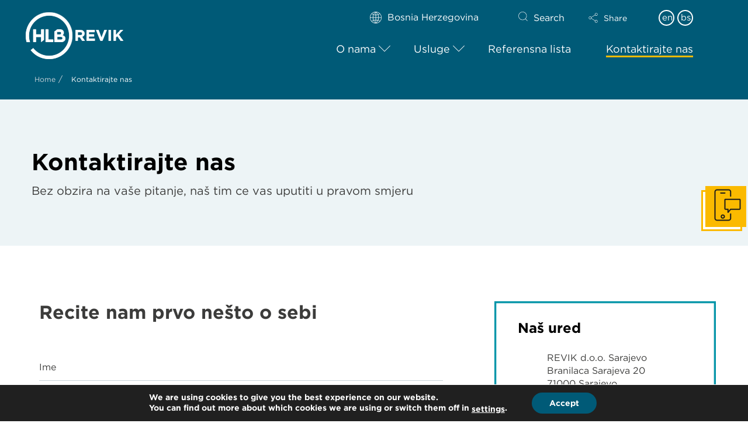

--- FILE ---
content_type: text/html; charset=UTF-8
request_url: https://www.hlbrevik.com/contact-us/?lang=bs
body_size: 46657
content:
<!DOCTYPE html><html class="no-js" dir="ltr" lang="bs-BA" prefix="og: https://ogp.me/ns#"><head><meta charset="UTF-8"><meta name="viewport" content="width=device-width, initial-scale=1.0"><link rel="stylesheet" media="print" onload="this.onload=null;this.media='all';" id="ao_optimized_gfonts" href="https://fonts.googleapis.com/css?family=Lato%3A400%2C400i%2C700%2C700i%7CLato%3A400%2C400i%2C700%2C700i%7CLato%3A400%2C400i%2C700%2C700i&amp;display=swap"><link rel="pingback" href="https://www.hlbrevik.com/xmlrpc.php"><title>Kontaktirajte nas | HLB Revik</title><noscript></noscript><link rel="preload" as="image" href="https://www.hlbrevik.com/wp-content/uploads/2022/06/HLB-REVIK-white.png" fetchpriority="high"><link rel="alternate" hreflang="bs" href="https://www.hlbrevik.com/contact-us/?lang=bs" /><link rel="alternate" hreflang="en" href="https://www.hlbrevik.com/contact-us/" /><link rel="alternate" hreflang="x-default" href="https://www.hlbrevik.com/contact-us/" /><meta name="description" content="Kontaktirajte nas Bez obzira na vaše pitanje, naš tim će vas uputiti u pravom smjeru" /><meta name="robots" content="max-image-preview:large" /><link rel="canonical" href="https://www.hlbrevik.com/contact-us/?lang=bs" /><meta name="generator" content="All in One SEO (AIOSEO) 4.7.4.2" /><meta property="og:locale" content="bs_BA" /><meta property="og:site_name" content="HLB Revik" /><meta property="og:type" content="article" /><meta property="og:title" content="Kontaktirajte nas | HLB Revik" /><meta property="og:description" content="Kontaktirajte nas Bez obzira na vaše pitanje, naš tim će vas uputiti u pravom smjeru" /><meta property="og:url" content="https://www.hlbrevik.com/contact-us/?lang=bs" /><meta property="article:published_time" content="2020-07-24T13:57:53+00:00" /><meta property="article:modified_time" content="2022-05-24T12:50:58+00:00" /><meta name="twitter:card" content="summary_large_image" /><meta name="twitter:title" content="Kontaktirajte nas | HLB Revik" /><meta name="twitter:description" content="Kontaktirajte nas Bez obzira na vaše pitanje, naš tim će vas uputiti u pravom smjeru" /><meta name="twitter:label1" content="Written by" /><meta name="twitter:data1" content="notadmin" /><meta name="twitter:label2" content="Est. reading time" /><meta name="twitter:data2" content="1 minute" /> <script type="application/ld+json" class="aioseo-schema">{"@context":"https:\/\/schema.org","@graph":[{"@type":"BreadcrumbList","@id":"https:\/\/www.hlbrevik.com\/contact-us\/?lang=bs#breadcrumblist","itemListElement":[{"@type":"ListItem","@id":"https:\/\/www.hlbrevik.com\/?lang=bs\/#listItem","position":1,"name":"Home","item":"https:\/\/www.hlbrevik.com\/?lang=bs\/","nextItem":"https:\/\/www.hlbrevik.com\/contact-us\/?lang=bs#listItem"},{"@type":"ListItem","@id":"https:\/\/www.hlbrevik.com\/contact-us\/?lang=bs#listItem","position":2,"name":"Kontaktirajte nas","previousItem":"https:\/\/www.hlbrevik.com\/?lang=bs\/#listItem"}]},{"@type":"Organization","@id":"https:\/\/www.hlbrevik.com\/?lang=bs\/#organization","name":"HLB International","description":"HLB: The global advisory and accounting network","url":"https:\/\/www.hlbrevik.com\/?lang=bs\/"},{"@type":"WebPage","@id":"https:\/\/www.hlbrevik.com\/contact-us\/?lang=bs#webpage","url":"https:\/\/www.hlbrevik.com\/contact-us\/?lang=bs","name":"Kontaktirajte nas | HLB Revik","description":"Kontaktirajte nas Bez obzira na va\u0161e pitanje, na\u0161 tim \u0107e vas uputiti u pravom smjeru","inLanguage":"bs-BA","isPartOf":{"@id":"https:\/\/www.hlbrevik.com\/?lang=bs\/#website"},"breadcrumb":{"@id":"https:\/\/www.hlbrevik.com\/contact-us\/?lang=bs#breadcrumblist"},"datePublished":"2020-07-24T14:57:53+01:00","dateModified":"2022-05-24T13:50:58+01:00"},{"@type":"WebSite","@id":"https:\/\/www.hlbrevik.com\/?lang=bs\/#website","url":"https:\/\/www.hlbrevik.com\/?lang=bs\/","name":"HLB Revik","description":"HLB: The global advisory and accounting network","inLanguage":"bs-BA","publisher":{"@id":"https:\/\/www.hlbrevik.com\/?lang=bs\/#organization"}}]}</script> <link href='https://fonts.gstatic.com' crossorigin rel='preconnect' /><link rel="alternate" type="application/rss+xml" title="HLB Revik &raquo; novosti" href="https://www.hlbrevik.com/feed/?lang=bs" /><link rel="alternate" type="application/rss+xml" title="HLB Revik &raquo;  novosti o komentarima" href="https://www.hlbrevik.com/comments/feed/?lang=bs" /><meta property="og:site_name" content="HLB Revik"><meta property="og:title" content="Kontaktirajte nas"><meta property="og:description" content="HLB: The global advisory and accounting network"><meta property="og:image" content="https://mrpnoml.hlb.network/wp-content/uploads/2020/12/HLBMemberSiteImage-300x300.png"><meta property="og:url" content="https://www.hlbrevik.com/contact-us/?lang=bs"><meta property="og:type" content="article">  <script src="//www.googletagmanager.com/gtag/js?id=G-NJ5RYVVL07"  data-cfasync="false" data-wpfc-render="false" type="text/javascript" async></script> <script data-cfasync="false" data-wpfc-render="false" type="text/javascript">var mi_version = '9.2.1';
				var mi_track_user = true;
				var mi_no_track_reason = '';
								var MonsterInsightsDefaultLocations = {"page_location":"https:\/\/www.hlbrevik.com\/contact-us\/?lang=bs%2F&lang=bs"};
				if ( typeof MonsterInsightsPrivacyGuardFilter === 'function' ) {
					var MonsterInsightsLocations = (typeof MonsterInsightsExcludeQuery === 'object') ? MonsterInsightsPrivacyGuardFilter( MonsterInsightsExcludeQuery ) : MonsterInsightsPrivacyGuardFilter( MonsterInsightsDefaultLocations );
				} else {
					var MonsterInsightsLocations = (typeof MonsterInsightsExcludeQuery === 'object') ? MonsterInsightsExcludeQuery : MonsterInsightsDefaultLocations;
				}

								var disableStrs = [
										'ga-disable-G-NJ5RYVVL07',
									];

				/* Function to detect opted out users */
				function __gtagTrackerIsOptedOut() {
					for (var index = 0; index < disableStrs.length; index++) {
						if (document.cookie.indexOf(disableStrs[index] + '=true') > -1) {
							return true;
						}
					}

					return false;
				}

				/* Disable tracking if the opt-out cookie exists. */
				if (__gtagTrackerIsOptedOut()) {
					for (var index = 0; index < disableStrs.length; index++) {
						window[disableStrs[index]] = true;
					}
				}

				/* Opt-out function */
				function __gtagTrackerOptout() {
					for (var index = 0; index < disableStrs.length; index++) {
						document.cookie = disableStrs[index] + '=true; expires=Thu, 31 Dec 2099 23:59:59 UTC; path=/';
						window[disableStrs[index]] = true;
					}
				}

				if ('undefined' === typeof gaOptout) {
					function gaOptout() {
						__gtagTrackerOptout();
					}
				}
								window.dataLayer = window.dataLayer || [];

				window.MonsterInsightsDualTracker = {
					helpers: {},
					trackers: {},
				};
				if (mi_track_user) {
					function __gtagDataLayer() {
						dataLayer.push(arguments);
					}

					function __gtagTracker(type, name, parameters) {
						if (!parameters) {
							parameters = {};
						}

						if (parameters.send_to) {
							__gtagDataLayer.apply(null, arguments);
							return;
						}

						if (type === 'event') {
														parameters.send_to = monsterinsights_frontend.v4_id;
							var hookName = name;
							if (typeof parameters['event_category'] !== 'undefined') {
								hookName = parameters['event_category'] + ':' + name;
							}

							if (typeof MonsterInsightsDualTracker.trackers[hookName] !== 'undefined') {
								MonsterInsightsDualTracker.trackers[hookName](parameters);
							} else {
								__gtagDataLayer('event', name, parameters);
							}
							
						} else {
							__gtagDataLayer.apply(null, arguments);
						}
					}

					__gtagTracker('js', new Date());
					__gtagTracker('set', {
						'developer_id.dZGIzZG': true,
											});
					if ( MonsterInsightsLocations.page_location ) {
						__gtagTracker('set', MonsterInsightsLocations);
					}
										__gtagTracker('config', 'G-NJ5RYVVL07', {"forceSSL":"true"} );
															window.gtag = __gtagTracker;										(function () {
						/* https://developers.google.com/analytics/devguides/collection/analyticsjs/ */
						/* ga and __gaTracker compatibility shim. */
						var noopfn = function () {
							return null;
						};
						var newtracker = function () {
							return new Tracker();
						};
						var Tracker = function () {
							return null;
						};
						var p = Tracker.prototype;
						p.get = noopfn;
						p.set = noopfn;
						p.send = function () {
							var args = Array.prototype.slice.call(arguments);
							args.unshift('send');
							__gaTracker.apply(null, args);
						};
						var __gaTracker = function () {
							var len = arguments.length;
							if (len === 0) {
								return;
							}
							var f = arguments[len - 1];
							if (typeof f !== 'object' || f === null || typeof f.hitCallback !== 'function') {
								if ('send' === arguments[0]) {
									var hitConverted, hitObject = false, action;
									if ('event' === arguments[1]) {
										if ('undefined' !== typeof arguments[3]) {
											hitObject = {
												'eventAction': arguments[3],
												'eventCategory': arguments[2],
												'eventLabel': arguments[4],
												'value': arguments[5] ? arguments[5] : 1,
											}
										}
									}
									if ('pageview' === arguments[1]) {
										if ('undefined' !== typeof arguments[2]) {
											hitObject = {
												'eventAction': 'page_view',
												'page_path': arguments[2],
											}
										}
									}
									if (typeof arguments[2] === 'object') {
										hitObject = arguments[2];
									}
									if (typeof arguments[5] === 'object') {
										Object.assign(hitObject, arguments[5]);
									}
									if ('undefined' !== typeof arguments[1].hitType) {
										hitObject = arguments[1];
										if ('pageview' === hitObject.hitType) {
											hitObject.eventAction = 'page_view';
										}
									}
									if (hitObject) {
										action = 'timing' === arguments[1].hitType ? 'timing_complete' : hitObject.eventAction;
										hitConverted = mapArgs(hitObject);
										__gtagTracker('event', action, hitConverted);
									}
								}
								return;
							}

							function mapArgs(args) {
								var arg, hit = {};
								var gaMap = {
									'eventCategory': 'event_category',
									'eventAction': 'event_action',
									'eventLabel': 'event_label',
									'eventValue': 'event_value',
									'nonInteraction': 'non_interaction',
									'timingCategory': 'event_category',
									'timingVar': 'name',
									'timingValue': 'value',
									'timingLabel': 'event_label',
									'page': 'page_path',
									'location': 'page_location',
									'title': 'page_title',
									'referrer' : 'page_referrer',
								};
								for (arg in args) {
																		if (!(!args.hasOwnProperty(arg) || !gaMap.hasOwnProperty(arg))) {
										hit[gaMap[arg]] = args[arg];
									} else {
										hit[arg] = args[arg];
									}
								}
								return hit;
							}

							try {
								f.hitCallback();
							} catch (ex) {
							}
						};
						__gaTracker.create = newtracker;
						__gaTracker.getByName = newtracker;
						__gaTracker.getAll = function () {
							return [];
						};
						__gaTracker.remove = noopfn;
						__gaTracker.loaded = true;
						window['__gaTracker'] = __gaTracker;
					})();
									} else {
										console.log("");
					(function () {
						function __gtagTracker() {
							return null;
						}

						window['__gtagTracker'] = __gtagTracker;
						window['gtag'] = __gtagTracker;
					})();
									}</script> <link rel='stylesheet' id='wp-block-library-css' href='https://www.hlbrevik.com/wp-includes/css/dist/block-library/style.min.css' type='text/css' media='all' /><style id='wp-block-library-theme-inline-css' type='text/css'>.wp-block-audio :where(figcaption){color:#555;font-size:13px;text-align:center}.is-dark-theme .wp-block-audio :where(figcaption){color:#ffffffa6}.wp-block-audio{margin:0 0 1em}.wp-block-code{border:1px solid #ccc;border-radius:4px;font-family:Menlo,Consolas,monaco,monospace;padding:.8em 1em}.wp-block-embed :where(figcaption){color:#555;font-size:13px;text-align:center}.is-dark-theme .wp-block-embed :where(figcaption){color:#ffffffa6}.wp-block-embed{margin:0 0 1em}.blocks-gallery-caption{color:#555;font-size:13px;text-align:center}.is-dark-theme .blocks-gallery-caption{color:#ffffffa6}:root :where(.wp-block-image figcaption){color:#555;font-size:13px;text-align:center}.is-dark-theme :root :where(.wp-block-image figcaption){color:#ffffffa6}.wp-block-image{margin:0 0 1em}.wp-block-pullquote{border-bottom:4px solid;border-top:4px solid;color:currentColor;margin-bottom:1.75em}.wp-block-pullquote cite,.wp-block-pullquote footer,.wp-block-pullquote__citation{color:currentColor;font-size:.8125em;font-style:normal;text-transform:uppercase}.wp-block-quote{border-left:.25em solid;margin:0 0 1.75em;padding-left:1em}.wp-block-quote cite,.wp-block-quote footer{color:currentColor;font-size:.8125em;font-style:normal;position:relative}.wp-block-quote.has-text-align-right{border-left:none;border-right:.25em solid;padding-left:0;padding-right:1em}.wp-block-quote.has-text-align-center{border:none;padding-left:0}.wp-block-quote.is-large,.wp-block-quote.is-style-large,.wp-block-quote.is-style-plain{border:none}.wp-block-search .wp-block-search__label{font-weight:700}.wp-block-search__button{border:1px solid #ccc;padding:.375em .625em}:where(.wp-block-group.has-background){padding:1.25em 2.375em}.wp-block-separator.has-css-opacity{opacity:.4}.wp-block-separator{border:none;border-bottom:2px solid;margin-left:auto;margin-right:auto}.wp-block-separator.has-alpha-channel-opacity{opacity:1}.wp-block-separator:not(.is-style-wide):not(.is-style-dots){width:100px}.wp-block-separator.has-background:not(.is-style-dots){border-bottom:none;height:1px}.wp-block-separator.has-background:not(.is-style-wide):not(.is-style-dots){height:2px}.wp-block-table{margin:0 0 1em}.wp-block-table td,.wp-block-table th{word-break:normal}.wp-block-table :where(figcaption){color:#555;font-size:13px;text-align:center}.is-dark-theme .wp-block-table :where(figcaption){color:#ffffffa6}.wp-block-video :where(figcaption){color:#555;font-size:13px;text-align:center}.is-dark-theme .wp-block-video :where(figcaption){color:#ffffffa6}.wp-block-video{margin:0 0 1em}:root :where(.wp-block-template-part.has-background){margin-bottom:0;margin-top:0;padding:1.25em 2.375em}</style><style id='classic-theme-styles-inline-css' type='text/css'>/*! This file is auto-generated */
.wp-block-button__link{color:#fff;background-color:#32373c;border-radius:9999px;box-shadow:none;text-decoration:none;padding:calc(.667em + 2px) calc(1.333em + 2px);font-size:1.125em}.wp-block-file__button{background:#32373c;color:#fff;text-decoration:none}</style><style id='global-styles-inline-css' type='text/css'>:root{--wp--preset--aspect-ratio--square: 1;--wp--preset--aspect-ratio--4-3: 4/3;--wp--preset--aspect-ratio--3-4: 3/4;--wp--preset--aspect-ratio--3-2: 3/2;--wp--preset--aspect-ratio--2-3: 2/3;--wp--preset--aspect-ratio--16-9: 16/9;--wp--preset--aspect-ratio--9-16: 9/16;--wp--preset--color--black: #000000;--wp--preset--color--cyan-bluish-gray: #abb8c3;--wp--preset--color--white: #ffffff;--wp--preset--color--pale-pink: #f78da7;--wp--preset--color--vivid-red: #cf2e2e;--wp--preset--color--luminous-vivid-orange: #ff6900;--wp--preset--color--luminous-vivid-amber: #fcb900;--wp--preset--color--light-green-cyan: #7bdcb5;--wp--preset--color--vivid-green-cyan: #00d084;--wp--preset--color--pale-cyan-blue: #8ed1fc;--wp--preset--color--vivid-cyan-blue: #0693e3;--wp--preset--color--vivid-purple: #9b51e0;--wp--preset--gradient--vivid-cyan-blue-to-vivid-purple: linear-gradient(135deg,rgba(6,147,227,1) 0%,rgb(155,81,224) 100%);--wp--preset--gradient--light-green-cyan-to-vivid-green-cyan: linear-gradient(135deg,rgb(122,220,180) 0%,rgb(0,208,130) 100%);--wp--preset--gradient--luminous-vivid-amber-to-luminous-vivid-orange: linear-gradient(135deg,rgba(252,185,0,1) 0%,rgba(255,105,0,1) 100%);--wp--preset--gradient--luminous-vivid-orange-to-vivid-red: linear-gradient(135deg,rgba(255,105,0,1) 0%,rgb(207,46,46) 100%);--wp--preset--gradient--very-light-gray-to-cyan-bluish-gray: linear-gradient(135deg,rgb(238,238,238) 0%,rgb(169,184,195) 100%);--wp--preset--gradient--cool-to-warm-spectrum: linear-gradient(135deg,rgb(74,234,220) 0%,rgb(151,120,209) 20%,rgb(207,42,186) 40%,rgb(238,44,130) 60%,rgb(251,105,98) 80%,rgb(254,248,76) 100%);--wp--preset--gradient--blush-light-purple: linear-gradient(135deg,rgb(255,206,236) 0%,rgb(152,150,240) 100%);--wp--preset--gradient--blush-bordeaux: linear-gradient(135deg,rgb(254,205,165) 0%,rgb(254,45,45) 50%,rgb(107,0,62) 100%);--wp--preset--gradient--luminous-dusk: linear-gradient(135deg,rgb(255,203,112) 0%,rgb(199,81,192) 50%,rgb(65,88,208) 100%);--wp--preset--gradient--pale-ocean: linear-gradient(135deg,rgb(255,245,203) 0%,rgb(182,227,212) 50%,rgb(51,167,181) 100%);--wp--preset--gradient--electric-grass: linear-gradient(135deg,rgb(202,248,128) 0%,rgb(113,206,126) 100%);--wp--preset--gradient--midnight: linear-gradient(135deg,rgb(2,3,129) 0%,rgb(40,116,252) 100%);--wp--preset--font-size--small: 13px;--wp--preset--font-size--medium: 20px;--wp--preset--font-size--large: 36px;--wp--preset--font-size--x-large: 42px;--wp--preset--spacing--20: 0.44rem;--wp--preset--spacing--30: 0.67rem;--wp--preset--spacing--40: 1rem;--wp--preset--spacing--50: 1.5rem;--wp--preset--spacing--60: 2.25rem;--wp--preset--spacing--70: 3.38rem;--wp--preset--spacing--80: 5.06rem;--wp--preset--shadow--natural: 6px 6px 9px rgba(0, 0, 0, 0.2);--wp--preset--shadow--deep: 12px 12px 50px rgba(0, 0, 0, 0.4);--wp--preset--shadow--sharp: 6px 6px 0px rgba(0, 0, 0, 0.2);--wp--preset--shadow--outlined: 6px 6px 0px -3px rgba(255, 255, 255, 1), 6px 6px rgba(0, 0, 0, 1);--wp--preset--shadow--crisp: 6px 6px 0px rgba(0, 0, 0, 1);}:where(.is-layout-flex){gap: 0.5em;}:where(.is-layout-grid){gap: 0.5em;}body .is-layout-flex{display: flex;}.is-layout-flex{flex-wrap: wrap;align-items: center;}.is-layout-flex > :is(*, div){margin: 0;}body .is-layout-grid{display: grid;}.is-layout-grid > :is(*, div){margin: 0;}:where(.wp-block-columns.is-layout-flex){gap: 2em;}:where(.wp-block-columns.is-layout-grid){gap: 2em;}:where(.wp-block-post-template.is-layout-flex){gap: 1.25em;}:where(.wp-block-post-template.is-layout-grid){gap: 1.25em;}.has-black-color{color: var(--wp--preset--color--black) !important;}.has-cyan-bluish-gray-color{color: var(--wp--preset--color--cyan-bluish-gray) !important;}.has-white-color{color: var(--wp--preset--color--white) !important;}.has-pale-pink-color{color: var(--wp--preset--color--pale-pink) !important;}.has-vivid-red-color{color: var(--wp--preset--color--vivid-red) !important;}.has-luminous-vivid-orange-color{color: var(--wp--preset--color--luminous-vivid-orange) !important;}.has-luminous-vivid-amber-color{color: var(--wp--preset--color--luminous-vivid-amber) !important;}.has-light-green-cyan-color{color: var(--wp--preset--color--light-green-cyan) !important;}.has-vivid-green-cyan-color{color: var(--wp--preset--color--vivid-green-cyan) !important;}.has-pale-cyan-blue-color{color: var(--wp--preset--color--pale-cyan-blue) !important;}.has-vivid-cyan-blue-color{color: var(--wp--preset--color--vivid-cyan-blue) !important;}.has-vivid-purple-color{color: var(--wp--preset--color--vivid-purple) !important;}.has-black-background-color{background-color: var(--wp--preset--color--black) !important;}.has-cyan-bluish-gray-background-color{background-color: var(--wp--preset--color--cyan-bluish-gray) !important;}.has-white-background-color{background-color: var(--wp--preset--color--white) !important;}.has-pale-pink-background-color{background-color: var(--wp--preset--color--pale-pink) !important;}.has-vivid-red-background-color{background-color: var(--wp--preset--color--vivid-red) !important;}.has-luminous-vivid-orange-background-color{background-color: var(--wp--preset--color--luminous-vivid-orange) !important;}.has-luminous-vivid-amber-background-color{background-color: var(--wp--preset--color--luminous-vivid-amber) !important;}.has-light-green-cyan-background-color{background-color: var(--wp--preset--color--light-green-cyan) !important;}.has-vivid-green-cyan-background-color{background-color: var(--wp--preset--color--vivid-green-cyan) !important;}.has-pale-cyan-blue-background-color{background-color: var(--wp--preset--color--pale-cyan-blue) !important;}.has-vivid-cyan-blue-background-color{background-color: var(--wp--preset--color--vivid-cyan-blue) !important;}.has-vivid-purple-background-color{background-color: var(--wp--preset--color--vivid-purple) !important;}.has-black-border-color{border-color: var(--wp--preset--color--black) !important;}.has-cyan-bluish-gray-border-color{border-color: var(--wp--preset--color--cyan-bluish-gray) !important;}.has-white-border-color{border-color: var(--wp--preset--color--white) !important;}.has-pale-pink-border-color{border-color: var(--wp--preset--color--pale-pink) !important;}.has-vivid-red-border-color{border-color: var(--wp--preset--color--vivid-red) !important;}.has-luminous-vivid-orange-border-color{border-color: var(--wp--preset--color--luminous-vivid-orange) !important;}.has-luminous-vivid-amber-border-color{border-color: var(--wp--preset--color--luminous-vivid-amber) !important;}.has-light-green-cyan-border-color{border-color: var(--wp--preset--color--light-green-cyan) !important;}.has-vivid-green-cyan-border-color{border-color: var(--wp--preset--color--vivid-green-cyan) !important;}.has-pale-cyan-blue-border-color{border-color: var(--wp--preset--color--pale-cyan-blue) !important;}.has-vivid-cyan-blue-border-color{border-color: var(--wp--preset--color--vivid-cyan-blue) !important;}.has-vivid-purple-border-color{border-color: var(--wp--preset--color--vivid-purple) !important;}.has-vivid-cyan-blue-to-vivid-purple-gradient-background{background: var(--wp--preset--gradient--vivid-cyan-blue-to-vivid-purple) !important;}.has-light-green-cyan-to-vivid-green-cyan-gradient-background{background: var(--wp--preset--gradient--light-green-cyan-to-vivid-green-cyan) !important;}.has-luminous-vivid-amber-to-luminous-vivid-orange-gradient-background{background: var(--wp--preset--gradient--luminous-vivid-amber-to-luminous-vivid-orange) !important;}.has-luminous-vivid-orange-to-vivid-red-gradient-background{background: var(--wp--preset--gradient--luminous-vivid-orange-to-vivid-red) !important;}.has-very-light-gray-to-cyan-bluish-gray-gradient-background{background: var(--wp--preset--gradient--very-light-gray-to-cyan-bluish-gray) !important;}.has-cool-to-warm-spectrum-gradient-background{background: var(--wp--preset--gradient--cool-to-warm-spectrum) !important;}.has-blush-light-purple-gradient-background{background: var(--wp--preset--gradient--blush-light-purple) !important;}.has-blush-bordeaux-gradient-background{background: var(--wp--preset--gradient--blush-bordeaux) !important;}.has-luminous-dusk-gradient-background{background: var(--wp--preset--gradient--luminous-dusk) !important;}.has-pale-ocean-gradient-background{background: var(--wp--preset--gradient--pale-ocean) !important;}.has-electric-grass-gradient-background{background: var(--wp--preset--gradient--electric-grass) !important;}.has-midnight-gradient-background{background: var(--wp--preset--gradient--midnight) !important;}.has-small-font-size{font-size: var(--wp--preset--font-size--small) !important;}.has-medium-font-size{font-size: var(--wp--preset--font-size--medium) !important;}.has-large-font-size{font-size: var(--wp--preset--font-size--large) !important;}.has-x-large-font-size{font-size: var(--wp--preset--font-size--x-large) !important;}
:where(.wp-block-post-template.is-layout-flex){gap: 1.25em;}:where(.wp-block-post-template.is-layout-grid){gap: 1.25em;}
:where(.wp-block-columns.is-layout-flex){gap: 2em;}:where(.wp-block-columns.is-layout-grid){gap: 2em;}
:root :where(.wp-block-pullquote){font-size: 1.5em;line-height: 1.6;}</style><link rel='stylesheet' id='wpml-blocks-css' href='https://www.hlbrevik.com/wp-content/cache/autoptimize/css/autoptimize_single_4940e4ae72b6124a6eab7e97fc8df1f4.css' type='text/css' media='all' /><link rel='stylesheet' id='owl-carousel-styles-css' href='https://www.hlbrevik.com/wp-content/plugins/hlb-extension/assets/styles/owl.carousel.min.css' type='text/css' media='all' /><link rel='stylesheet' id='idm-extension-styles-css' href='https://www.hlbrevik.com/wp-content/cache/autoptimize/css/autoptimize_single_027f24d4d93ac2e8b7a158d9b4fbb930.css' type='text/css' media='all' /><link rel='stylesheet' id='x-stack-css' href='https://www.hlbrevik.com/wp-content/cache/autoptimize/css/autoptimize_single_50d267adf55db429f0c3527c51d96c7a.css' type='text/css' media='all' /><link rel='stylesheet' id='x-child-css' href='https://www.hlbrevik.com/wp-content/themes/pro-child/style.css' type='text/css' media='all' /><link rel='stylesheet' id='cf7cf-style-css' href='https://www.hlbrevik.com/wp-content/cache/autoptimize/css/autoptimize_single_f121cbe481654c96ce787303a88233a9.css' type='text/css' media='all' /><link rel='stylesheet' id='ubermenu-css' href='https://www.hlbrevik.com/wp-content/plugins/ubermenu/pro/assets/css/ubermenu.min.css' type='text/css' media='all' /><link rel='stylesheet' id='ubermenu-font-awesome-all-css' href='https://www.hlbrevik.com/wp-content/plugins/ubermenu/assets/fontawesome/css/all.min.css' type='text/css' media='all' /><style id='cs-inline-css' type='text/css'>@media (min-width:1200px){.x-hide-xl{display:none !important;}}@media (min-width:979px) and (max-width:1199px){.x-hide-lg{display:none !important;}}@media (min-width:767px) and (max-width:978px){.x-hide-md{display:none !important;}}@media (min-width:480px) and (max-width:766px){.x-hide-sm{display:none !important;}}@media (max-width:479px){.x-hide-xs{display:none !important;}} a,h1 a:hover,h2 a:hover,h3 a:hover,h4 a:hover,h5 a:hover,h6 a:hover,.x-comment-time:hover,#reply-title small a,.comment-reply-link:hover,.x-comment-author a:hover,.x-recent-posts a:hover .h-recent-posts{color:rgb(0,147,167);}a:hover,#reply-title small a:hover{color:rgb(251,186,0);}.entry-title i,.entry-title svg{color:#dddddd;}a.x-img-thumbnail:hover,li.bypostauthor > article.comment{border-color:rgb(0,147,167);}.flex-direction-nav a,.flex-control-nav a:hover,.flex-control-nav a.flex-active,.x-dropcap,.x-skill-bar .bar,.x-pricing-column.featured h2,.h-comments-title small,.x-pagination a:hover,.woocommerce-pagination a:hover,.x-entry-share .x-share:hover,.entry-thumb,.widget_tag_cloud .tagcloud a:hover,.widget_product_tag_cloud .tagcloud a:hover,.x-highlight,.x-recent-posts .x-recent-posts-img:after,.x-portfolio-filters{background-color:rgb(0,147,167);}.x-portfolio-filters:hover{background-color:rgb(251,186,0);}.x-main{width:calc(74% - 3.20197%);}.x-sidebar{width:calc(100% - 3.20197% - 74%);}.h-landmark{font-weight:400;}.x-comment-author a{color:rgb(60,60,59);}.x-comment-author a,.comment-form-author label,.comment-form-email label,.comment-form-url label,.comment-form-rating label,.comment-form-comment label,.widget_calendar #wp-calendar caption,.widget_calendar #wp-calendar th,.x-accordion-heading .x-accordion-toggle,.x-nav-tabs > li > a:hover,.x-nav-tabs > .active > a,.x-nav-tabs > .active > a:hover{color:rgb(0,0,0);}.widget_calendar #wp-calendar th{border-bottom-color:rgb(0,0,0);}.x-pagination span.current,.woocommerce-pagination span[aria-current],.x-portfolio-filters-menu,.widget_tag_cloud .tagcloud a,.h-feature-headline span i,.widget_price_filter .ui-slider .ui-slider-handle{background-color:rgb(0,0,0);}@media (max-width:978.98px){}html{font-size:18px;}@media (min-width:479px){html{font-size:18px;}}@media (min-width:766px){html{font-size:16px;}}@media (min-width:978px){html{font-size:16px;}}@media (min-width:1199px){html{font-size:16px;}}body{font-style:normal;font-weight:400;color:rgb(60,60,59);background-color:rgb(255,255,255);}.w-b{font-weight:400 !important;}h1,h2,h3,h4,h5,h6,.h1,.h2,.h3,.h4,.h5,.h6{font-family:"Lato",sans-serif;font-style:normal;font-weight:700;}h1,.h1{letter-spacing:0em;}h2,.h2{letter-spacing:0em;}h3,.h3{letter-spacing:0em;}h4,.h4{letter-spacing:0em;}h5,.h5{letter-spacing:0em;}h6,.h6{letter-spacing:0em;}.w-h{font-weight:700 !important;}.x-container.width{width:100%;}.x-container.max{max-width:1240px;}.x-bar-content.x-container.width{flex-basis:100%;}.x-main.full{float:none;clear:both;display:block;width:auto;}@media (max-width:978.98px){.x-main.full,.x-main.left,.x-main.right,.x-sidebar.left,.x-sidebar.right{float:none;display:block;width:auto !important;}}.entry-header,.entry-content{font-size:1rem;}body,input,button,select,textarea{font-family:"Lato",sans-serif;}h1,h2,h3,h4,h5,h6,.h1,.h2,.h3,.h4,.h5,.h6,h1 a,h2 a,h3 a,h4 a,h5 a,h6 a,.h1 a,.h2 a,.h3 a,.h4 a,.h5 a,.h6 a,blockquote{color:rgb(0,0,0);}.cfc-h-tx{color:rgb(0,0,0) !important;}.cfc-h-bd{border-color:rgb(0,0,0) !important;}.cfc-h-bg{background-color:rgb(0,0,0) !important;}.cfc-b-tx{color:rgb(60,60,59) !important;}.cfc-b-bd{border-color:rgb(60,60,59) !important;}.cfc-b-bg{background-color:rgb(60,60,59) !important;}.x-btn,.button,[type="submit"]{color:rgb(0,0,0);border-color:rgb(251,186,0);background-color:rgb(251,186,0);text-shadow:0 0.075em 0.075em rgba(0,0,0,0.5);padding:0.714em 1.286em 0.952em;font-size:21px;}.x-btn:hover,.button:hover,[type="submit"]:hover{color:rgb(0,0,0);border-color:rgb(251,186,0);background-color:rgb(251,186,0);text-shadow:0 0.075em 0.075em rgba(0,0,0,0.5);}.x-btn.x-btn-real,.x-btn.x-btn-real:hover{margin-bottom:0.25em;text-shadow:0 0.075em 0.075em rgba(0,0,0,0.65);}.x-btn.x-btn-real{box-shadow:0 0.25em 0 0 #a71000,0 4px 9px rgba(0,0,0,0.75);}.x-btn.x-btn-real:hover{box-shadow:0 0.25em 0 0 #a71000,0 4px 9px rgba(0,0,0,0.75);}.x-btn.x-btn-flat,.x-btn.x-btn-flat:hover{margin-bottom:0;text-shadow:0 0.075em 0.075em rgba(0,0,0,0.65);box-shadow:none;}.x-btn.x-btn-transparent,.x-btn.x-btn-transparent:hover{margin-bottom:0;border-width:3px;text-shadow:none;text-transform:uppercase;background-color:transparent;box-shadow:none;}.bg .mejs-container,.x-video .mejs-container{position:unset !important;} @font-face{font-family:'FontAwesomePro';font-style:normal;font-weight:900;font-display:block;src:url('https://www.hlbrevik.com/wp-content/themes/pro/cornerstone/assets/fonts/fa-solid-900.woff2?ver=6.5.2') format('woff2'),url('https://www.hlbrevik.com/wp-content/themes/pro/cornerstone/assets/fonts/fa-solid-900.ttf?ver=6.5.2') format('truetype');}[data-x-fa-pro-icon]{font-family:"FontAwesomePro" !important;}[data-x-fa-pro-icon]:before{content:attr(data-x-fa-pro-icon);}[data-x-icon],[data-x-icon-o],[data-x-icon-l],[data-x-icon-s],[data-x-icon-b],[data-x-icon-sr],[data-x-icon-ss],[data-x-icon-sl],[data-x-fa-pro-icon],[class*="cs-fa-"]{display:inline-flex;font-style:normal;font-weight:400;text-decoration:inherit;text-rendering:auto;-webkit-font-smoothing:antialiased;-moz-osx-font-smoothing:grayscale;}[data-x-icon].left,[data-x-icon-o].left,[data-x-icon-l].left,[data-x-icon-s].left,[data-x-icon-b].left,[data-x-icon-sr].left,[data-x-icon-ss].left,[data-x-icon-sl].left,[data-x-fa-pro-icon].left,[class*="cs-fa-"].left{margin-right:0.5em;}[data-x-icon].right,[data-x-icon-o].right,[data-x-icon-l].right,[data-x-icon-s].right,[data-x-icon-b].right,[data-x-icon-sr].right,[data-x-icon-ss].right,[data-x-icon-sl].right,[data-x-fa-pro-icon].right,[class*="cs-fa-"].right{margin-left:0.5em;}[data-x-icon]:before,[data-x-icon-o]:before,[data-x-icon-l]:before,[data-x-icon-s]:before,[data-x-icon-b]:before,[data-x-icon-sr]:before,[data-x-icon-ss]:before,[data-x-icon-sl]:before,[data-x-fa-pro-icon]:before,[class*="cs-fa-"]:before{line-height:1;}@font-face{font-family:'FontAwesome';font-style:normal;font-weight:900;font-display:block;src:url('https://www.hlbrevik.com/wp-content/themes/pro/cornerstone/assets/fonts/fa-solid-900.woff2?ver=6.5.2') format('woff2'),url('https://www.hlbrevik.com/wp-content/themes/pro/cornerstone/assets/fonts/fa-solid-900.ttf?ver=6.5.2') format('truetype');}[data-x-icon],[data-x-icon-s],[data-x-icon][class*="cs-fa-"]{font-family:"FontAwesome" !important;font-weight:900;}[data-x-icon]:before,[data-x-icon][class*="cs-fa-"]:before{content:attr(data-x-icon);}[data-x-icon-s]:before{content:attr(data-x-icon-s);}@font-face{font-family:'FontAwesomeRegular';font-style:normal;font-weight:400;font-display:block;src:url('https://www.hlbrevik.com/wp-content/themes/pro/cornerstone/assets/fonts/fa-regular-400.woff2?ver=6.5.2') format('woff2'),url('https://www.hlbrevik.com/wp-content/themes/pro/cornerstone/assets/fonts/fa-regular-400.ttf?ver=6.5.2') format('truetype');}@font-face{font-family:'FontAwesomePro';font-style:normal;font-weight:400;font-display:block;src:url('https://www.hlbrevik.com/wp-content/themes/pro/cornerstone/assets/fonts/fa-regular-400.woff2?ver=6.5.2') format('woff2'),url('https://www.hlbrevik.com/wp-content/themes/pro/cornerstone/assets/fonts/fa-regular-400.ttf?ver=6.5.2') format('truetype');}[data-x-icon-o]{font-family:"FontAwesomeRegular" !important;}[data-x-icon-o]:before{content:attr(data-x-icon-o);}@font-face{font-family:'FontAwesomeLight';font-style:normal;font-weight:300;font-display:block;src:url('https://www.hlbrevik.com/wp-content/themes/pro/cornerstone/assets/fonts/fa-light-300.woff2?ver=6.5.2') format('woff2'),url('https://www.hlbrevik.com/wp-content/themes/pro/cornerstone/assets/fonts/fa-light-300.ttf?ver=6.5.2') format('truetype');}@font-face{font-family:'FontAwesomePro';font-style:normal;font-weight:300;font-display:block;src:url('https://www.hlbrevik.com/wp-content/themes/pro/cornerstone/assets/fonts/fa-light-300.woff2?ver=6.5.2') format('woff2'),url('https://www.hlbrevik.com/wp-content/themes/pro/cornerstone/assets/fonts/fa-light-300.ttf?ver=6.5.2') format('truetype');}[data-x-icon-l]{font-family:"FontAwesomeLight" !important;font-weight:300;}[data-x-icon-l]:before{content:attr(data-x-icon-l);}@font-face{font-family:'FontAwesomeBrands';font-style:normal;font-weight:normal;font-display:block;src:url('https://www.hlbrevik.com/wp-content/themes/pro/cornerstone/assets/fonts/fa-brands-400.woff2?ver=6.5.2') format('woff2'),url('https://www.hlbrevik.com/wp-content/themes/pro/cornerstone/assets/fonts/fa-brands-400.ttf?ver=6.5.2') format('truetype');}[data-x-icon-b]{font-family:"FontAwesomeBrands" !important;}[data-x-icon-b]:before{content:attr(data-x-icon-b);}.widget.widget_rss li .rsswidget:before{content:"\f35d";padding-right:0.4em;font-family:"FontAwesome";} .m40-0.x-bar{height:auto;border-top-width:0;border-right-width:0;border-bottom-width:0;border-left-width:0;font-size:16px;z-index:9999;}.m40-0 .x-bar-content{display:flex;flex-direction:column;justify-content:center;align-items:center;flex-wrap:wrap;align-content:center;flex-grow:0;flex-shrink:1;flex-basis:100%;height:auto;}.m40-0.x-bar-outer-spacers:after,.m40-0.x-bar-outer-spacers:before{flex-basis:0em;width:0em!important;height:0em;}.m40-0.x-bar-space{font-size:16px;height:auto;}.m40-1.x-bar-container{display:flex;align-items:center;border-top-width:0;border-right-width:0;border-bottom-width:0;border-left-width:0;font-size:1em;}.m40-2.x-bar-container{flex-direction:row;justify-content:space-between;flex-grow:0;flex-shrink:1;flex-basis:auto;z-index:auto;}.m40-3.x-bar-container{flex-direction:column;justify-content:center;flex-wrap:wrap;align-content:center;flex-grow:1;flex-shrink:0;flex-basis:0%;z-index:1;} .e144-e4{width:100%;}.e144-e5{width:100%;} .m19-0.x-bar{height:auto;font-size:16px;z-index:1;}.m19-0 .x-bar-content{align-items:center;flex-wrap:wrap;align-content:center;flex-grow:0;flex-shrink:1;flex-basis:100%;height:auto;}.m19-0.x-bar-space{font-size:16px;}.m19-1.x-bar{border-top-width:0;border-right-width:0;border-bottom-width:0;border-left-width:0;background-color:#ffffff;}.m19-1 .x-bar-content{display:flex;flex-direction:column;justify-content:center;}.m19-1.x-bar-outer-spacers:after,.m19-1.x-bar-outer-spacers:before{flex-basis:0em;width:0em!important;height:0em;}.m19-2.x-bar{height:0em;font-size:0px;box-shadow:0em 0.15em 2em rgba(0,0,0,0.15);z-index:9999;}.m19-2 .x-bar-content{align-items:flex-start;height:0em;}.m19-2.x-bar-space{font-size:0px;}.m19-3.x-bar-container{display:flex;flex-direction:column;justify-content:center;flex-grow:1;flex-shrink:0;border-top-width:0;border-right-width:0;border-bottom-width:0;border-left-width:0;font-size:1em;z-index:1;}.m19-4.x-bar-container{align-items:center;flex-wrap:wrap;align-content:center;flex-basis:0%;max-width:100%;}.m19-5.x-bar-container{align-items:flex-start;flex-basis:auto;}.m19-6{padding-top:150px;padding-right:0;padding-bottom:0;padding-left:0;font-size:1em;} .e45-e2{width:100%;}.e45-e4{width:100%;}.get-in-touch-widget--link span{text-align:center;font-weight:700;font-size:.875rem;width:0;display:block;overflow:hidden;white-space:nowrap;padding:0 30px 0 4px;line-height:2.25rem;-webkit-transition:all .2s ease-in-out;transition:all .2s ease-in-out;color:#000;}.get-in-touch-widget{position:absolute;top:250px;width:100%;z-index:9999;}.get-in-touch-widget.fixed .get-in-touch-widget--link{opacity:1;}.get-in-touch-widget--link{right:-70px;}.get-in-touch-widget--link{border:3px solid #fbba00;background:#fff;position:relative;position:absolute;top:calc(50vh - 35px);height:40px;right:10px;opacity:0;-webkit-transition:opacity 1s ease-in-out;transition:opacity 1s ease-in-out;}.get-in-touch-widget--link:after{content:"";display:block;background:url(/wp-content/themes/pro-child/assets/images/UI/GetInTouch_lg_yellow.svg) no-repeat #fbba00 50% 50%;background-size:40px,40px;position:absolute;top:-10px;right:-10px;width:40px;height:40px;}.get-in-touch-widget.fixed .get-in-touch-widget--link{opacity:1;}.get-in-touch-widget--link:focus,.get-in-touch-widget--link:hover{border:3px solid #fbba00;}.get-in-touch-widget.fixed{position:fixed;}.get-in-touch-widget--link:focus span,.get-in-touch-widget--link:hover span{width:160px;}.get-in-touch-widget .container{width:100%;padding-right:35px;padding-left:35px;margin-right:auto;margin-left:auto;}@media (min-width:768px){.get-in-touch-widget--link{height:70px;}.get-in-touch-widget--link:after{width:70px;height:70px;background-size:60px,60px;}.get-in-touch-widget--link span{padding:0 60px 0 4px;line-height:4.25rem;}.get-in-touch-widget--link:focus span,.get-in-touch-widget--link:hover span{width:240px;}} .mcj0-0.x-section{margin-top:0px;margin-right:0px;margin-bottom:0px;margin-left:0px;border-top-width:0;border-right-width:0;border-bottom-width:0;border-left-width:0;padding-right:0px;padding-left:0px;z-index:1;}.mcj0-1.x-section{padding-top:3.125em;padding-bottom:3.125em;background-color:rgb(237,244,246);}.mcj0-2.x-section{padding-top:45px;padding-bottom:45px;}.mcj0-3.x-row{z-index:1;margin-top:0px;margin-right:auto;margin-bottom:0px;margin-left:auto;border-top-width:0;border-right-width:0;border-bottom-width:0;border-left-width:0;font-size:1em;}.mcj0-3 > .x-row-inner{flex-direction:row;justify-content:flex-start;align-items:stretch;align-content:stretch;}.mcj0-3 > .x-row-inner > *{flex-grow:1;margin-top:calc(1rem / 2);margin-bottom:calc(1rem / 2);margin-right:calc(1rem / 2);margin-left:calc(1rem / 2);}.mcj0-4.x-row{padding-top:1px;padding-right:1px;padding-bottom:1px;padding-left:1px;}.mcj0-4 > .x-row-inner{margin-top:calc(((1rem / 2) + 1px) * -1);margin-right:calc(((1rem / 2) + 1px) * -1);margin-bottom:calc(((1rem / 2) + 1px) * -1);margin-left:calc(((1rem / 2) + 1px) * -1);}.mcj0-5.x-row{padding-top:3.125em;padding-right:0px;padding-bottom:3.125px;padding-left:0px;}.mcj0-5 > .x-row-inner{margin-top:calc((1rem / 2) * -1);margin-right:calc((1rem / 2) * -1);margin-bottom:calc((1rem / 2) * -1);margin-left:calc((1rem / 2) * -1);}.mcj0-6{--gap:1rem;}.mcj0-7 > .x-row-inner > *:nth-child(1n - 0) {flex-basis:calc(100% - clamp(0px,var(--gap),9999px));}.mcj0-8 > .x-row-inner > *:nth-child(2n - 0) {flex-basis:calc(33.33% - clamp(0px,var(--gap),9999px));}.mcj0-8 > .x-row-inner > *:nth-child(2n - 1) {flex-basis:calc(66.66% - clamp(0px,var(--gap),9999px));}.mcj0-9.x-col{z-index:1;border-top-width:0;border-right-width:0;border-bottom-width:0;border-left-width:0;font-size:1em;}.mcj0-a.x-col{padding-top:30px;padding-right:0px;padding-bottom:20px;}.mcj0-b.x-col{padding-left:0px;}.mcj0-c.x-col{padding-top:0px;padding-right:60px;padding-bottom:0px;}.mcj0-e.x-text{margin-top:0em;margin-right:0em;margin-bottom:10px;margin-left:0em;border-top-width:0;border-right-width:0;border-bottom-width:0;border-left-width:0;font-size:1em;}.mcj0-e.x-text .x-text-content-text-primary{font-family:inherit;font-size:2.5em;font-style:normal;font-weight:700;line-height:1.4;letter-spacing:0em;text-transform:none;color:rgba(0,0,0,1);}.mcj0-e.x-text .x-text-content-text-subheadline{margin-top:0.35em;font-family:inherit;font-size:20px;font-style:normal;font-weight:inherit;line-height:1.4;letter-spacing:0em;text-transform:none;color:rgb(60,60,59);}.mcj0-g.x-text{border-top-width:0;border-right-width:0;border-bottom-width:0;border-left-width:0;padding-top:30px;padding-right:40px;padding-bottom:20px;padding-left:40px;font-family:inherit;font-size:1rem;font-style:normal;font-weight:inherit;line-height:1.4;letter-spacing:0em;text-transform:none;color:#3c3c3b;box-shadow:inset 0em 0em 1px 0.2em rgb(0,147,167);}.mcj0-g.x-text > :first-child{margin-top:0;}.mcj0-g.x-text > :last-child{margin-bottom:0;}@media screen and (max-width:1199px){.mcj0-8 > .x-row-inner > *:nth-child(1n - 0) {flex-basis:calc(100% - clamp(0px,var(--gap),9999px));}} .wpcf7 .large{font-size:1.25rem;}.wpcf7 p{margin:0 0 20px;}.form-group{position:relative;margin-bottom:30px;}.form-control:focus~.form-label,.form-control:valid~.form-label,.form-group.flyout .form-control~.form-label,.wpcf7-form-control-wrap:focus~.form-label,.wpcf7-form-control-wrap:valid~.form-label,.form-group.flyout .wpcf7-form-control-wrap~.form-label{-webkit-transform:translateY(-14px);transform:translateY(-14px);font-weight:700;font-size:.75rem;}.wpcf7 legend{-webkit-box-sizing:border-box;box-sizing:border-box;color:inherit;display:table;max-width:100%;padding:0;white-space:normal;border:none;}.wpcf7 legend.h2{font-size:2rem;font-width:700;margin-bottom:45px;}.wpcf7 input[type=checkbox]+span,.wpcf7 input[type=radio]+span{display:inline-block;position:relative;padding-left:45px;margin-right:30px;}.wpcf7 .radio-label .wpcf7-list-item{display:inline-block;}.wpcf7 .radio-label input[type=checkbox],.wpcf7 .radio-label input[type=radio]{position:absolute;z-index:1;opacity:0;width:100%;display:block;}.wpcf7 .radio-label input[type=checkbox]:checked+span:before,.wpcf7 .radio-label input[type=radio]:checked+span:before{border:1px solid #1d1d1b;background:#fff no-repeat 50% 50%;background-image:url([data-uri]);background-size:20px 20px;}.wpcf7 input[type=checkbox]+span:before,.wpcf7 input[type=radio]+span:before{content:"";position:absolute;top:-5px;left:0;width:30px;height:30px;border:1px solid #c8d3d9;background:#fff;}span.wpcf7-not-valid-tip{display:none;}.form-label--error{color:red;}.form-group.idm-valid input,.form-group.idm-valid select,.form-group.idm-valid textarea{border-color:#1c8000 !important;}.e16236-e8 input,.e16236-e8 select,.e16236-e8 textarea{width:100%;display:block;border:0;border-bottom:1px solid #c8d3d9;padding:10px 0 14px;font-size:1.125rem;margin-bottom:17px;-webkit-appearance:none;-moz-appearance:none;}.hlb-contact-form .flyout label{-webkit-transform:translateY(-14px);transform:translateY(-14px);font-weight:700;font-size:.75rem;}.e16236-e8 label{position:absolute;-webkit-transform:translateY(10px);transform:translateY(10px);cursor:pointer;font-weight:300;font-size:1rem;top:0;pointer-events:none;-webkit-transition:-webkit-transform .2s ease-in-out;transition:-webkit-transform .2s ease-in-out;transition:transform .2s ease-in-out;transition:transform .2s ease-in-out,-webkit-transform .2s ease-in-out;}.e16236-e8 .button span{position:relative;z-index:1;display:inline-block;width:calc(100% + 4px);height:68px;line-height:4rem;border:2px solid #005a77;background:#005a77;color:#fff;-webkit-transform:translate(-2px,-2px);transform:translate(-2px,-2px);-webkit-transition:all .2s ease-in-out;transition:all .2s ease-in-out;}.e16236-e8 .button span{position:relative;color:#3c3c3b;background:0 0;border:2px solid #3c3c3b;text-shadow:unset;font-size:.875rem;font-weight:700;padding:0 30px;}.e16236-e8 .button:hover span{background:#fbba00;border:2px solid #fbba00;color:#1d1d1b;z-index:-1;}.e16236-e8 .button:hover{padding:0;}.e16236-e8 .button{padding:0 !important;}.e16236-e8 .button{font-style:normal;font-weight:400;font-size:19px !important;min-width:68px;border:2px solid #3c3c3b;background:0 0;padding:0px;width:auto !important;height:68px;text-shadow:unset;}.e16236-e8 .button:hover span{-webkit-transform:translate(5px,-9px);transform:translate(5px,-9px);}.e16236-e8 form .idm-invalid .form-label{display:none;}.e16236-e8 .idm-valid:after{content:"";position:absolute;right:-80px;top:5px;width:30px;height:30px;background:url(/wp-content/themes/pro-child/assets/images/Valid.svg) #1c8000 no-repeat 50% 50%;background-size:20px 20px;}.e16236-e8 .idm-valid:after{content:"";position:absolute;right:-80px;top:5px;width:30px;height:30px;background:url(/wp-content/themes/pro-child/assets/images/Valid.svg) #1c8000 no-repeat 50% 50%;background-size:20px 20px;}.e16236-e8 .idm-invalid:after{content:"";position:absolute;right:-80px;top:5px;width:30px;height:30px;background:url(/wp-content/themes/pro-child/assets/images/Invalid.svg) #e62302 no-repeat 50% 50%;background-size:20px 20px;}body,input,button,select,textarea,.x-anchor-text-primary{font-family:Gotham A,Gotham B,Lato,helvetica,arial,sans-serif !important;}p,div,h1,h2,h3,h4,h5,h6,.h1,.h2,.h3,.h4,.h5,.h6{font-family:Gotham A,Gotham B,Lato,helvetica,arial,sans-serif !important;}</style><link rel='stylesheet' id='sib-front-css-css' href='https://www.hlbrevik.com/wp-content/cache/autoptimize/css/autoptimize_single_af1456e33d7180e00002f436e794138b.css' type='text/css' media='all' /><link rel='stylesheet' id='moove_gdpr_frontend-css' href='https://www.hlbrevik.com/wp-content/cache/autoptimize/css/autoptimize_single_ea33d179faebf5abf3548758eb34d40c.css' type='text/css' media='all' /><style id='moove_gdpr_frontend-inline-css' type='text/css'>#moove_gdpr_cookie_modal,#moove_gdpr_cookie_info_bar,.gdpr_cookie_settings_shortcode_content{font-family:Nunito,sans-serif}#moove_gdpr_save_popup_settings_button{background-color:#373737;color:#fff}#moove_gdpr_save_popup_settings_button:hover{background-color:#000}#moove_gdpr_cookie_info_bar .moove-gdpr-info-bar-container .moove-gdpr-info-bar-content a.mgbutton,#moove_gdpr_cookie_info_bar .moove-gdpr-info-bar-container .moove-gdpr-info-bar-content button.mgbutton{background-color:#005a77}#moove_gdpr_cookie_modal .moove-gdpr-modal-content .moove-gdpr-modal-footer-content .moove-gdpr-button-holder a.mgbutton,#moove_gdpr_cookie_modal .moove-gdpr-modal-content .moove-gdpr-modal-footer-content .moove-gdpr-button-holder button.mgbutton,.gdpr_cookie_settings_shortcode_content .gdpr-shr-button.button-green{background-color:#005a77;border-color:#005a77}#moove_gdpr_cookie_modal .moove-gdpr-modal-content .moove-gdpr-modal-footer-content .moove-gdpr-button-holder a.mgbutton:hover,#moove_gdpr_cookie_modal .moove-gdpr-modal-content .moove-gdpr-modal-footer-content .moove-gdpr-button-holder button.mgbutton:hover,.gdpr_cookie_settings_shortcode_content .gdpr-shr-button.button-green:hover{background-color:#fff;color:#005a77}#moove_gdpr_cookie_modal .moove-gdpr-modal-content .moove-gdpr-modal-close i,#moove_gdpr_cookie_modal .moove-gdpr-modal-content .moove-gdpr-modal-close span.gdpr-icon{background-color:#005a77;border:1px solid #005a77}#moove_gdpr_cookie_info_bar span.change-settings-button.focus-g,#moove_gdpr_cookie_info_bar span.change-settings-button:focus,#moove_gdpr_cookie_info_bar button.change-settings-button.focus-g,#moove_gdpr_cookie_info_bar button.change-settings-button:focus{-webkit-box-shadow:0 0 1px 3px #005a77;-moz-box-shadow:0 0 1px 3px #005a77;box-shadow:0 0 1px 3px #005a77}#moove_gdpr_cookie_modal .moove-gdpr-modal-content .moove-gdpr-modal-close i:hover,#moove_gdpr_cookie_modal .moove-gdpr-modal-content .moove-gdpr-modal-close span.gdpr-icon:hover,#moove_gdpr_cookie_info_bar span[data-href]>u.change-settings-button{color:#005a77}#moove_gdpr_cookie_modal .moove-gdpr-modal-content .moove-gdpr-modal-left-content #moove-gdpr-menu li.menu-item-selected a span.gdpr-icon,#moove_gdpr_cookie_modal .moove-gdpr-modal-content .moove-gdpr-modal-left-content #moove-gdpr-menu li.menu-item-selected button span.gdpr-icon{color:inherit}#moove_gdpr_cookie_modal .moove-gdpr-modal-content .moove-gdpr-modal-left-content #moove-gdpr-menu li a span.gdpr-icon,#moove_gdpr_cookie_modal .moove-gdpr-modal-content .moove-gdpr-modal-left-content #moove-gdpr-menu li button span.gdpr-icon{color:inherit}#moove_gdpr_cookie_modal .gdpr-acc-link{line-height:0;font-size:0;color:transparent;position:absolute}#moove_gdpr_cookie_modal .moove-gdpr-modal-content .moove-gdpr-modal-close:hover i,#moove_gdpr_cookie_modal .moove-gdpr-modal-content .moove-gdpr-modal-left-content #moove-gdpr-menu li a,#moove_gdpr_cookie_modal .moove-gdpr-modal-content .moove-gdpr-modal-left-content #moove-gdpr-menu li button,#moove_gdpr_cookie_modal .moove-gdpr-modal-content .moove-gdpr-modal-left-content #moove-gdpr-menu li button i,#moove_gdpr_cookie_modal .moove-gdpr-modal-content .moove-gdpr-modal-left-content #moove-gdpr-menu li a i,#moove_gdpr_cookie_modal .moove-gdpr-modal-content .moove-gdpr-tab-main .moove-gdpr-tab-main-content a:hover,#moove_gdpr_cookie_info_bar.moove-gdpr-dark-scheme .moove-gdpr-info-bar-container .moove-gdpr-info-bar-content a.mgbutton:hover,#moove_gdpr_cookie_info_bar.moove-gdpr-dark-scheme .moove-gdpr-info-bar-container .moove-gdpr-info-bar-content button.mgbutton:hover,#moove_gdpr_cookie_info_bar.moove-gdpr-dark-scheme .moove-gdpr-info-bar-container .moove-gdpr-info-bar-content a:hover,#moove_gdpr_cookie_info_bar.moove-gdpr-dark-scheme .moove-gdpr-info-bar-container .moove-gdpr-info-bar-content button:hover,#moove_gdpr_cookie_info_bar.moove-gdpr-dark-scheme .moove-gdpr-info-bar-container .moove-gdpr-info-bar-content span.change-settings-button:hover,#moove_gdpr_cookie_info_bar.moove-gdpr-dark-scheme .moove-gdpr-info-bar-container .moove-gdpr-info-bar-content button.change-settings-button:hover,#moove_gdpr_cookie_info_bar.moove-gdpr-dark-scheme .moove-gdpr-info-bar-container .moove-gdpr-info-bar-content u.change-settings-button:hover,#moove_gdpr_cookie_info_bar span[data-href]>u.change-settings-button,#moove_gdpr_cookie_info_bar.moove-gdpr-dark-scheme .moove-gdpr-info-bar-container .moove-gdpr-info-bar-content a.mgbutton.focus-g,#moove_gdpr_cookie_info_bar.moove-gdpr-dark-scheme .moove-gdpr-info-bar-container .moove-gdpr-info-bar-content button.mgbutton.focus-g,#moove_gdpr_cookie_info_bar.moove-gdpr-dark-scheme .moove-gdpr-info-bar-container .moove-gdpr-info-bar-content a.focus-g,#moove_gdpr_cookie_info_bar.moove-gdpr-dark-scheme .moove-gdpr-info-bar-container .moove-gdpr-info-bar-content button.focus-g,#moove_gdpr_cookie_info_bar.moove-gdpr-dark-scheme .moove-gdpr-info-bar-container .moove-gdpr-info-bar-content a.mgbutton:focus,#moove_gdpr_cookie_info_bar.moove-gdpr-dark-scheme .moove-gdpr-info-bar-container .moove-gdpr-info-bar-content button.mgbutton:focus,#moove_gdpr_cookie_info_bar.moove-gdpr-dark-scheme .moove-gdpr-info-bar-container .moove-gdpr-info-bar-content a:focus,#moove_gdpr_cookie_info_bar.moove-gdpr-dark-scheme .moove-gdpr-info-bar-container .moove-gdpr-info-bar-content button:focus,#moove_gdpr_cookie_info_bar.moove-gdpr-dark-scheme .moove-gdpr-info-bar-container .moove-gdpr-info-bar-content span.change-settings-button.focus-g,span.change-settings-button:focus,button.change-settings-button.focus-g,button.change-settings-button:focus,#moove_gdpr_cookie_info_bar.moove-gdpr-dark-scheme .moove-gdpr-info-bar-container .moove-gdpr-info-bar-content u.change-settings-button.focus-g,#moove_gdpr_cookie_info_bar.moove-gdpr-dark-scheme .moove-gdpr-info-bar-container .moove-gdpr-info-bar-content u.change-settings-button:focus{color:#005a77}#moove_gdpr_cookie_modal.gdpr_lightbox-hide{display:none}</style> <script defer id="wpml-cookie-js-extra" src="[data-uri]"></script> <script type="text/javascript" src="https://www.hlbrevik.com/wp-content/cache/autoptimize/js/autoptimize_single_c6a55456af4776c733018888483aba22.js" id="wpml-cookie-js" defer="defer" data-wp-strategy="defer"></script> <script type="text/javascript" src="https://www.hlbrevik.com/wp-includes/js/jquery/jquery.min.js" id="jquery-core-js"></script> <script defer type="text/javascript" src="https://www.hlbrevik.com/wp-includes/js/jquery/jquery-migrate.min.js" id="jquery-migrate-js"></script> <script defer type="text/javascript" src="https://www.hlbrevik.com/wp-content/plugins/google-analytics-for-wordpress/assets/js/frontend-gtag.min.js" id="monsterinsights-frontend-script-js" data-wp-strategy="async"></script> <script data-cfasync="false" data-wpfc-render="false" type="text/javascript" id='monsterinsights-frontend-script-js-extra'>var monsterinsights_frontend = {"js_events_tracking":"true","download_extensions":"","inbound_paths":"[]","home_url":"https:\/\/www.hlbrevik.com\/?lang=bs","hash_tracking":"false","v4_id":"G-NJ5RYVVL07"};</script> <script type="text/javascript" src="https://www.hlbrevik.com/wp-content/plugins/hlb-extension/assets/js/owl.carousel.min.js" id="owl-carousel-min_script-js" defer></script> <script defer id="idm-extension-script-js-extra" src="[data-uri]"></script> <script type="text/javascript" src="https://www.hlbrevik.com/wp-content/cache/autoptimize/js/autoptimize_single_0ce920044b33709ed82b9593e20bf84f.js" id="idm-extension-script-js" defer></script> <script defer id="sib-front-js-js-extra" src="[data-uri]"></script> <script type="text/javascript" src="https://www.hlbrevik.com/wp-content/cache/autoptimize/js/autoptimize_single_fd82d0f83ebca30a831309b8807c0ae0.js" id="sib-front-js-js" defer></script> <link rel="https://api.w.org/" href="https://www.hlbrevik.com/wp-json/" /><link rel="alternate" title="JSON" type="application/json" href="https://www.hlbrevik.com/wp-json/wp/v2/pages/16236" /><link rel='shortlink' href='https://www.hlbrevik.com/?p=16236&#038;lang=bs' /><link rel="alternate" title="oEmbed (JSON)" type="application/json+oembed" href="https://www.hlbrevik.com/wp-json/oembed/1.0/embed?url=https%3A%2F%2Fwww.hlbrevik.com%2Fcontact-us%2F%3Flang%3Dbs" /><link rel="alternate" title="oEmbed (XML)" type="text/xml+oembed" href="https://www.hlbrevik.com/wp-json/oembed/1.0/embed?url=https%3A%2F%2Fwww.hlbrevik.com%2Fcontact-us%2F%3Flang%3Dbs&#038;format=xml" /><meta name="generator" content="WPML ver:4.6.13 stt:6,1;" /><style id="ubermenu-custom-generated-css">/** Font Awesome 4 Compatibility **/
.fa{font-style:normal;font-variant:normal;font-weight:normal;font-family:FontAwesome;}

/** UberMenu Custom Menu Styles (Customizer) **/
/* main */
 .ubermenu-main .ubermenu-row { max-width:1240px; margin-left:auto; margin-right:auto; }
 .ubermenu-main.ubermenu-transition-fade .ubermenu-item .ubermenu-submenu-drop { margin-top:0; }
 .ubermenu-main .ubermenu-item-level-0 > .ubermenu-target { font-size:1.125rem; padding-left:0 30px; padding-right:0 30px; }
 .ubermenu-main .ubermenu-item-normal > .ubermenu-target,.ubermenu-main .ubermenu-submenu .ubermenu-target,.ubermenu-main .ubermenu-submenu .ubermenu-nonlink,.ubermenu-main .ubermenu-submenu .ubermenu-widget,.ubermenu-main .ubermenu-submenu .ubermenu-custom-content-padded,.ubermenu-main .ubermenu-submenu .ubermenu-retractor,.ubermenu-main .ubermenu-submenu .ubermenu-colgroup .ubermenu-column,.ubermenu-main .ubermenu-submenu.ubermenu-submenu-type-stack > .ubermenu-item-normal > .ubermenu-target,.ubermenu-main .ubermenu-submenu.ubermenu-submenu-padded { padding:10px 20px; }
 .ubermenu-main .ubermenu-grid-row { padding-right:10px 20px; }
 .ubermenu-main .ubermenu-grid-row .ubermenu-target { padding-right:0; }
 .ubermenu-main.ubermenu-sub-indicators .ubermenu-submenu :not(.ubermenu-tabs-layout-right) .ubermenu-has-submenu-drop > .ubermenu-target { padding-right:25px; }
 .ubermenu-main .ubermenu-submenu .ubermenu-item-header > .ubermenu-target, .ubermenu-main .ubermenu-tab > .ubermenu-target { font-size:24px; }
 .ubermenu-main .ubermenu-submenu .ubermenu-item-header > .ubermenu-target { color:#ffffff; }
 .ubermenu-main .ubermenu-nav .ubermenu-submenu .ubermenu-item-header > .ubermenu-target { font-weight:700; }
 .ubermenu-main .ubermenu-item-normal > .ubermenu-target { color:#ffffffc7; font-size:18px; font-weight:100; }
 .ubermenu.ubermenu-main .ubermenu-tabs .ubermenu-tabs-group > .ubermenu-tab > .ubermenu-target { font-size:30px; font-weight:700; }
 .ubermenu.ubermenu-main .ubermenu-tab > .ubermenu-target { color:#c8d3d9; }
 .ubermenu.ubermenu-main .ubermenu-submenu .ubermenu-tab.ubermenu-active > .ubermenu-target { color:#ffffff; }
 .ubermenu.ubermenu-main .ubermenu-tabs-group { border-color:#0093a7; }
 .ubermenu-main .ubermenu-target > .ubermenu-target-description { font-size:16px; }


/* Status: Loaded from Transient */</style><meta name="generator" content="Powered by Slider Revolution 6.7.12 - responsive, Mobile-Friendly Slider Plugin for WordPress with comfortable drag and drop interface." /><link rel="icon" href="https://www.hlbrevik.com/wp-content/uploads/2022/03/HLB-Logo_CRM-100x100.png" sizes="32x32" /><link rel="icon" href="https://www.hlbrevik.com/wp-content/uploads/2022/03/HLB-Logo_CRM.png" sizes="192x192" /><link rel="apple-touch-icon" href="https://www.hlbrevik.com/wp-content/uploads/2022/03/HLB-Logo_CRM.png" /><meta name="msapplication-TileImage" content="https://www.hlbrevik.com/wp-content/uploads/2022/03/HLB-Logo_CRM.png" /><style type="text/css" id="wp-custom-css">.jobsearch-bgcolor, .jobsearch-bgcolorhover:hover, .navbar-nav > li > a:before, .jobsearch-banner-search ul li.jobsearch-banner-submit i, .jobsearch-plain-btn a, .jobsearch-testimonial-slider .slick-arrow:hover, .jobsearch-featured-label, .jobsearch-pagination-blog ul li:hover a, .jobsearch-pagination-blog ul li:hover span, .jobsearch-jobdetail-view, .jobsearch-jobdetail-tags a:hover, .jobsearch-employer-list-btn:hover, ul li:hover .jobsearch-employer-grid-btn, .jobsearch_box_contact_form input[type="submit"], .jobsearch-fileUpload:hover span, .jobsearch-resumes-options li:hover a, .jobsearch-employer-jobnav ul li:hover i, .jobsearch-employer-jobnav ul li.active i, .jobsearch-employer-jobnav ul li.active ~ li.active:after, .jobsearch-employer-jobnav ul li.active:nth-child(2):after, .jobsearch-employer-jobnav ul li.active:nth-child(3):after, .jobsearch-employer-confitmation a:hover, .jobsearch-candidate-default-btn:hover, .jobsearch-candidate-download-btn:hover, .jobsearch-add-popup input[type="submit"], .jobsearch-user-form input[type="submit"], .jobsearch-classic-services ul li:hover i, .jobsearch-service-slider .slick-arrow:hover, .jobsearch-classic-priceplane-btn, .jobsearch-classic-priceplane.active, .active .jobsearch-simple-priceplane-basic a, .jobsearch-packages-priceplane-btn, .jobsearch-additional-priceplane.active h2, .jobsearch-additional-priceplane.active .jobsearch-additional-priceplane-btn, .jobsearch-contact-info-sec, .jobsearch-contact-form input[type="submit"], .contact-service a, .jobsearch-employer-profile-form .jobsearch-findmap-btn:hover, .jobsearch-login-box form input[type="submit"], .jobsearch-login-box form .jobsearch-login-submit-btn, .jobsearch-login-box form .jobsearch-reset-password-submit-btn, .jobsearch-login-box form .jobsearch-register-submit-btn, .jobsearch-radio-checkbox input[type="radio"]:checked+label, .jobsearch-radio-checkbox input[type="radio"]:hover+label, .jobsearch-load-more a:hover, .jobsearch-typo-wrap .jobsearch-add-review-con input[type="submit"], .email-jobs-top, .jobalert-submit, .tabs-list li a:before, .sort-list-view a:before, .more-actions, .preview-candidate-profile:hover, .restrict-candidate-sec a, .get-skill-detail-btn, .profile-improve-con ul li small, .jobsearch_searchloc_div .jobsearch_google_suggestions:hover, .jobsearch_searchloc_div .jobsearch_location_parent:hover, .jobsearch-jobdetail-btn.active:hover, .jobsearch-checkbox li:hover .filter-post-count, .jobsearch-checkbox input[type="checkbox"]:checked + label span, .jobsearch-checkbox input[type="checkbox"] + label:hover span, .jobsearch-checkbox input[type="radio"]:checked + label span, .jobsearch-checkbox input[type="radio"] + label:hover span, .jobsearch-pagination-blog ul li:hover a, .jobsearch-pagination-blog ul li:hover span, .jobsearch-pagination-blog ul li span.current, .jobsearch-typo-wrap .ui-widget-header, .jobsearch-typo-wrap .ui-state-default, .jobsearch-typo-wrap .ui-widget-content .ui-state-default, .jobsearch-drpzon-con:hover .jobsearch-drpzon-btn, .jobsearch-candidate-timeline small:after, .jobsearch-employerdetail-btn:hover, .jobsearch-typo-wrap .jobsearch-employer-profile-submit, .other-lang-translate-post, .jobsearch-resume-addbtn, .jobsearch-employer-profile-form .upload-port-img-btn:hover, .suggested-skills li:hover, .jobsearch-empmember-add-popup, .dash-hdtabchng-btn, .addcand-databy-emp, .alret-submitbtn-con a.jobsearch-savejobalrts-sbtn, .jobsearch-jobdetail-view, .jobsearch-jobdetail-tags a:hover, .jobsearch-employer-list-btn:hover, .jobsearch-company-photo .jobsearch-fileUpload span, .jobsearch-typo-wrap button:hover, .jobsearch-typo-wrap button:focus, .jobsearch-typo-wrap input[type="button"]:hover, .jobsearch-typo-wrap input[type="button"]:focus, .jobsearch-typo-wrap input[type="submit"]:hover, .jobsearch-typo-wrap input[type="submit"]:focus, .jobsearch-cvupload-file:hover span, .salary-type-radio input[type="radio"]:checked + label span, .demo-login-pbtns .active .jobsearch-demo-login-btn, .demo-login-pbtns .jobsearch-demo-login-btn:hover, .jobsearch-file-attach-sec li:hover .file-download-btn, .embed-code-getbtncon a, .jobsearch-usernotifics-menubtn a span, .hdernotifics-after-con a:hover, .quest-typecon-leftsec i, .addnew-questtypes-btnsiner a:hover i, .addnew-aplyquestbtn-con button, .addnew-questtypes-btnsiner a.active-type-itm i, .quests-item-answer p a, .jobsearch-applics-filterscon input.applics-filter-formbtn, .jobsearch-job-like, .jobsearch-popupplan-btn a {
    background: #005a77;
}
.jobalert-submit, .jobsearch-typo-wrap .jobalert-submit {
    color: #000;
    text-shadow: none;
}
.jobsearch-main-content {
    padding-bottom: 150px;
}

.jobsearch-applyjob-btn, .careerfy-typo-wrap .jobsearch-applyjob-btn {
    background: #fbba00;
    border: #fbba00;
    color: #000;
}
.jobsearch-applyjob-btn:hover {
    color: #000 !important;
    border: #fbba00 1px solid;
}</style><noscript><style id="rocket-lazyload-nojs-css">.rll-youtube-player, [data-lazy-src]{display:none !important;}</style></noscript></head><body class="page-template page-template-template-blank-4 page-template-template-blank-4-php page page-id-16236 x-renew x-child-theme-active x-full-width-layout-active x-full-width-active x-portfolio-meta-disabled pro-v6_5_10"><div id="x-root" class="x-root"><div id="x-site" class="x-site site"><header class="x-masthead" role="banner"><div class="x-bar x-bar-top x-bar-h x-bar-relative x-bar-is-sticky x-bar-outer-spacers e144-e1 m40-0" data-x-bar="{&quot;id&quot;:&quot;e144-e1&quot;,&quot;region&quot;:&quot;top&quot;,&quot;height&quot;:&quot;auto&quot;,&quot;scrollOffset&quot;:true,&quot;triggerOffset&quot;:&quot;100&quot;,&quot;shrink&quot;:&quot;0&quot;,&quot;slideEnabled&quot;:true}"><div class="e144-e1 x-bar-content"><div class="x-bar-container e144-e2 m40-1 m40-2"><link rel="stylesheet" type="text/css" href="https://cloud.typography.com/7706856/7838192/css/fonts.css" /></div><div class="x-bar-container e144-e4 m40-1 m40-3"><div class="cs-content x-global-block x-global-block-70 e144-e5"><div class="x-section e70-e2 m1y-0 main-header"><div class="x-row x-container max width e70-e3 m1y-1 m1y-2 m1y-3 m1y-4 m1y-8 m1y-9 logo-menu"><div class="x-row-inner"><div class="x-col e70-e4 m1y-c m1y-d m1y-e m1y-f m1y-g m1y-h site_sticky_logo"><a class="x-image e70-e5 m1y-m m1y-n logo" href="https://www.hlbrevik.com/?lang=bs"><img fetchpriority="high" src="https://www.hlbrevik.com/wp-content/uploads/2022/06/HLB-REVIK-white.png" alt="Home"></a><a class="x-image e70-e6 m1y-m m1y-o sticky-logo" href="https://www.hlbrevik.com/?lang=bs"><img src="https://www.hlbrevik.com/wp-content/uploads/2022/06/sticky-logo.png" alt="Home"></a></div><div class="x-col e70-e7 m1y-c m1y-d m1y-e m1y-h m1y-i m1y-j primary-menu"><div class="x-row x-container max width x-hide-sm x-hide-xs e70-e8 m1y-1 m1y-3 m1y-5 m1y-6 m1y-8 m1y-a hlb_menu__additional"><div class="x-row-inner"><div class="x-col e70-e9 m1y-c m1y-h m1y-j m1y-k m1y-l"><div class="x-content-area e70-e10 m1y-p"><li class="with-locations-icon"><span class='glob_icon'></span><span class='location_text_code' style='position: relative;top: -4px;'>Bosnia Herzegovina</span><ul class='dropdown-location'><li><a href="https://www.hlb.global">Global</a></li><li><a href="https://www.hlb.al">Albania</a></li><li><a href="https://www.hlb.global/territories/algeria">Algeria</a></li><li><a href="https://www.hlbtrinitybvi.com">Anguilla</a></li><li><a href="https://www.hlbargentina.com">Argentina</a></li><li><a href="https://www.hlb.global/armenia">Armenia</a></li><li><a href="https://www.hlb.com.au">Australia</a></li><li><a href="https://www.hlbintercontrol.at">Austria</a></li><li><a href="https://www.hlb.az">Azerbaijan</a></li><li><a href="https://www.hlbgalanis.com">Bahamas</a></li><li><a href="https://www.elyaa.com">Bahrain</a></li><li><a href="https://www.hlb.global/Bangladesh/">Bangladesh</a></li><li><a href="https://www.hlb.be">Belgium</a></li><li><a href="https://www.hlb.bz">Belize</a></li><li><a href="https://www.kmc-hlb.com">Benin</a></li><li><a href="https://www.hlbbermuda.com">Bermuda</a></li><li><a href="https://www.hlbbolivia.com">Bolivia</a></li><li><a href="https://www.hlbrevik.com">Bosnia Herzegovina</a></li><li><a href="https://hlb.co.zm">Botswana</a></li><li><a href="https://www.hlb.com.br">Brazil</a></li><li><a href="https://www.hlbtrinitybvi.com">BVI</a></li><li><a href="https://www.hlb.bg">Bulgaria</a></li><li><a href="https://www.kmc-hlb.com">Burkina Faso</a></li><li><a href="https://hlbcambodia.hlb.network/">Cambodia</a></li><li><a href="https://www.hlbacp.com">Cameroon</a></li><li><a href="https://www.hlb.global/Canada">Canada</a></li><li><a href="https://www.bermanfisher.com">Cayman Islands</a></li><li><a href="https://www.hlbacp.com">Central African Republic</a></li><li><a href="https://www.hlbsurlatinachile.com">Chile</a></li><li><a href="https://www.hlbcn.com">China</a></li><li><a href="https://www.hlbcolombia.com">Colombia</a></li><li><a href="https://www.hlbacp.com">Congo, DR</a></li><li><a href="https://www.hlb.global/locations/americas/costa-rica">Costa Rica</a></li><li><a href="https://www.hlb.global/Croatia">Croatia</a></li><li><a href="https://www.hlb.global/cuba">Cuba</a></li><li><a href="https://www.hlb.com.cy">Cyprus</a></li><li><a href="https://www.proxy.cz">Czech Republic</a></li><li><a href="https://www.hlb.global/denmark">Denmark</a></li><li><a href="https://www.hlbdjibouti.dj">Djibouti</a></li><li><a href="https://www.hlb.com.do">Dominican Republic</a></li><li><a href="https://www.hlbecuador.com">Ecuador</a></li><li><a href="https://www.hlbegypt.com">Egypt</a></li><li><a href="https://www.hlb.com.sv">El Salvador</a></li><li><a href="https://www.hlberitrea.com">Eritrea</a></li><li><a href="https://www.hlbethiopia.com">Ethiopia</a></li><li><a href="https://www.hlbfiji.com">Fiji Islands</a></li><li><a href="https://www.tietotili.fi">Finland</a></li><li><a href="https://www.hlb.global/france">France</a></li><li><a href="https://www.hlbpremuscentralafrica.com">Gabon</a></li><li><a href="https://www.hlb.global/georgia">Georgia</a></li><li><a href="https://www.hlb-deutschland.de">Germany</a></li><li><a href="https://www.hlb.global/Gibraltar">Gibraltar</a></li><li><a href="https://www.hlb.global/greece">Greece</a></li><li><a href="https://www.hlbgrenada.com">Grenada</a></li><li><a href="https://www.hlbguatemala.com">Guatemala</a></li><li><a href="https://www.kmc-hlb.com">Guinea-Bissau</a></li><li><a href="https://www.hlbrsandco.com">Guyana</a></li><li><a href="https://www.hlbhonduras.com">Honduras</a></li><li><a href="https://www.hlbcpa.hk">Hong Kong SAR</a></li><li><a href="https://www.hlbh.hu">Hungary</a></li><li><a href="https://www.hlb.global/india">India</a></li><li><a href="https://www.hlbindonesia.id">Indonesia</a></li><li><a href="https://www.hlb.ie">Ireland</a></li><li><a href="https://www.hlb.global/locations/europe/isle-of-man/">Isle Of Man</a></li><li><a href="https://www.hlbitaly.com">Italy</a></li><li><a href="https://www.kmc-hlb.com">Ivory Coast</a></li><li><a href="https://www.hlbjm.com">Jamaica</a></li><li><a href="https://www.hlb.global/Japan">Japan</a></li><li><a href="https://www.hlbjordan.com">Jordan</a></li><li><a href="https://www.hlb.global/territories/kazakhstan">Kazakhstan</a></li><li><a href="https://www.hlbcezam.com">Kenya</a></li><li><a href="https://www.hlb.global/korea">Korea</a></li><li><a href="https://www.hlbkuwait.com">Kuwait</a></li><li><a href="https://www.hlb.marka-audit.kg">Kyrgyz Republic</a></li><li><a href="https://hlbliberia.com">Liberia</a></li><li><a href="https://www.hlb.global/latvia">Latvia</a></li><li><a href="https://www.hlbfiducia.com">Lebanon</a></li><li><a href="https://www.hlbrl.com">Lesotho</a></li><li><a href="https://www.hlb.global/lithuania">Lithuania</a></li><li><a href="https://www.hlb.global/luxembourg">Luxembourg</a></li><li><a href="https://www.hlb.global/macedonia">Macedonia</a></li><li><a href="https://hlb.co.zm">Malawi</a></li><li><a href="https://www.hlblerlumchew.com">Malaysia</a></li><li><a href="https://www.kmc-hlb.com">Mali</a></li><li><a href="https://www.hlbmalta.com">Malta</a></li><li><a href="https://www.hlb-mauritius.com">Mauritius</a></li><li><a href="https://www.hlbmexico.com">Mexico</a></li><li><a href="https://www.hlb.md">Moldova</a></li><li><a href="https://www.hlb.mn">Mongolia</a></li><li><a href="https://www.hlb.global/montenegro">Montenegro</a></li><li><a href="https://www.hlb.global/morocco">Morocco</a></li><li><a href="https://www.hlb-mz.com">Mozambique</a></li><li><a href="https://www.hlbcma-southafrica.com/">Namibia</a></li><li><a href="https://www.hlb.global/locations/asia-pacific/nepal/">Nepal</a></li><li><a href="https://www.hlb.nl">Netherlands</a></li><li><a href="https://www.hlb.global/locations/americas/netherlands-antilles/">Netherlands Antilles</a></li><li><a href="https://www.hlb.co.nz">New Zealand</a></li><li><a href="https://www.hlbnicaragua.com">Nicaragua</a></li><li><a href="https://www.kmc-hlb.com">Niger</a></li><li><a href="https://www.hlbzoososanya-co.com">Nigeria</a></li><li><a href="https://www.hlb.global/norway">Norway</a></li><li><a href="https://www.hlb.om">Oman</a></li><li><a href="https://www.hlbpakistan.com">Pakistan</a></li><li><a href="https://www.hlbpanama.com">Panama</a></li><li><a href="https://www.hlbparaguay.com">Paraguay</a></li><li><a href="https://www.hlbperu.com.pe">Peru</a></li><li><a href="https://www.hlb.global/philippines">Philippines</a></li><li><a href="https://hlb-poland.global">Poland</a></li><li><a href="https://www.hlb.global/Portugal">Portugal</a></li><li><a href="https://www.hlbpr.com">Puerto Rico</a></li><li><a href="https://www.hlb-ag.com">Qatar</a></li><li><a href="https://www.hlb.global/reunion">Reunion</a></li><li><a href="https://www.hlb.global/locations/europe/romania">Romania</a></li><li><a href="https://hlbrwanda.com">Rwanda</a></li><li><a href="https://www.hlbsanmarino.com">San Marino</a></li><li><a href="https://www.hlb.global/locations/middle-east-and-africa/saudi-arabia/">Saudi Arabia</a></li><li><a href="https://www.kmc-hlb.com">Senegal</a></li><li><a href="https://www.hlb-serbia.rs">Serbia</a></li><li><a href="https://www.hlb.global/singapore">Singapore</a></li><li><a href="https://www.hlbfinservis.com/">Slovenia</a></li><li><a href="https://www.mandat.sk">Slovakia</a></li><li><a href="https://www.hlbsom.com">Somalia</a></li><li><a href="https://www.hlb.global/south-africa">South Africa</a></li><li><a href="https://www.hlbsouthsudan.com">South Sudan</a></li><li><a href="https://www.hlb.global/spain">Spain</a></li><li><a href="https://www.hlb.global/sri-lanka">Sri Lanka</a></li><li><a href="https://www.hlbps.com">State of Palestine</a></li><li><a href="https://hlbsudan.com">Sudan</a></li><li><a href="https://www.hlb-sweden.com">Sweden</a></li><li><a href="https://www.hlbswitzerland.com">Switzerland</a></li><li><a href="https://www.hlb.global/locations/middle-east-and-africa/syria">Syria</a></li><li><a href="https://www.hlb.global/taiwan">Taiwan</a></li><li><a href="https://www.hlbtj.com">Tajikistan</a></li><li><a href="https://www.hlbtanzania.co.tz">Tanzania</a></li><li><a href="https://www.hlbthai.com">Thailand</a></li><li><a href="https://www.hlb.global">Togo</a></li><li><a href="https://www.hlb.global/tunisia">Tunisia</a></li><li><a href="https://www.hlb.global/turkey">Turkey</a></li><li><a href="https://www.hlbtci.com">Turks and Caicos Islands</a></li><li><a href="https://www.hlbgalanis.com">U.S. Virgin Islands</a></li><li><a href="https://www.hlbjimroberts.com">Uganda</a></li><li><a href="https://www.hlb.com.ua/en">Ukraine</a></li><li><a href="https://hlbhamt.com">United Arab Emirates</a></li><li><a href="https://www.hlb.global/locations/europe/united-kingdom/">United Kingdom</a></li><li><a href="https://www.hlbusa.com">United States of America</a></li><li><a href="https://www.hlb.global/uruguay">Uruguay </a></li><li><a href="https://www.marambio-hlb.com">Venezuela</a></li><li><a href="https://www.hlb.global/locations/asia-pacific/vietnam/">Vietnam</a></li><li><a href="https://www.hlbyemen.com">Yemen</a></li><li><a href="https://www.hlb.co.zm">Zambia</a></li><li><a href="https://www.hlbzimbabwe.co.zw">Zimbabwe</a></li><li><a href="https://www.hlb.global">Global</a></li></ul></li></div></div><div class="x-col e70-e11 m1y-h m1y-j"><div class="x-content-area e70-e12 m1y-p"><li class="with-search-icon"><a>Search</a></li><div class="search-popup" style="display: none;"><div class="container"><div class="pop"><p><i class="icon-remove-sign"><a href="javascript:void(0)" class="button button--lg button--secondary"><span>x</span></a></i></p><form class="search-form" id="search_form_hlb" action="https://www.hlbrevik.com/?lang=bs"><p><input type="hidden" name="lang" value="" /><br /> <input type="text" name="s" placeholder="How can we help you?" id="search_input" /></p><ul class="search-suggestions" style="display: none;"></ul><p><button type="submit" class="button button--lg button--secondary"><span>Search</span></button></p></form></div></div></div></div><div class="x-anchor x-anchor-toggle has-graphic x-hide-lg x-hide-md x-hide-sm x-hide-xl x-hide-xs e70-e13 m1y-q m1y-r m1y-s m1y-t" tabindex="0" role="button" data-x-toggle="1" data-x-toggleable="e70-e13" data-x-toggle-overlay="1" aria-controls="e70-e13-modal" aria-expanded="false" aria-haspopup="true" aria-label="Toggle Modal Content"><div class="x-anchor-content"><span class="x-graphic" aria-hidden="true"><span class="x-image x-graphic-child x-graphic-image x-graphic-primary"><img src="data:image/svg+xml,%3Csvg%20xmlns='http://www.w3.org/2000/svg'%20viewBox='0%200%20128%20129'%3E%3C/svg%3E" width="128" height="129" alt="Image" data-lazy-src="https://mrpnoml.hlb.network/wp-content/uploads/2022/04/Search.webp"><noscript><img src="https://mrpnoml.hlb.network/wp-content/uploads/2022/04/Search.webp" width="128" height="129" alt="Image"></noscript></span></span><div class="x-anchor-text"><span class="x-anchor-text-primary">Search</span></div></div></div></div><div class="x-col e70-e14 m1y-h m1y-j"><div class="x-anchor x-anchor-toggle has-graphic e70-e15 m1y-q m1y-r m1y-u m1y-v share-popup" tabindex="0" role="button" data-x-toggle="1" data-x-toggleable="e70-e15" data-x-toggle-overlay="1" aria-controls="e70-e15-modal" aria-expanded="false" aria-haspopup="true" aria-label="Toggle Modal Content"><div class="x-anchor-content"><span class="x-graphic" aria-hidden="true"><span class="x-image x-graphic-child x-graphic-image x-graphic-primary"><img src="https://mrpnoml.hlb.network/wp-content/uploads/2022/04/Share.webp" width="116" height="129" alt="Image"></span></span><div class="x-anchor-text"><span class="x-anchor-text-primary">Share</span></div></div></div></div><div class="x-col e70-e16 m1y-h m1y-j"><div class="x-content-area e70-e17 m1y-p"><div class="language-list"><li class="lang-code"><a href="https://www.hlbrevik.com/contact-us/">en</a></li><li class="lang-code"><a href="https://www.hlbrevik.com/contact-us/?lang=bs">bs</a></li></div></div></div></div></div><div class="x-content-area x-hide-sm x-hide-xs e70-e18 m1y-p"><nav id="ubermenu-main-310-primary-2" class="ubermenu ubermenu-nojs ubermenu-main ubermenu-menu-310 ubermenu-loc-primary ubermenu-responsive ubermenu-responsive-default ubermenu-responsive-collapse ubermenu-horizontal ubermenu-transition-shift ubermenu-trigger-hover ubermenu-skin-none  ubermenu-bar-align-full ubermenu-items-align-auto ubermenu-bound ubermenu-disable-submenu-scroll ubermenu-sub-indicators ubermenu-retractors-responsive ubermenu-submenu-indicator-closes"><ul id="ubermenu-nav-main-78-primary" class="ubermenu-nav" data-title="Header - Bosnian"><li id="menu-item-16319" class="ubermenu-item ubermenu-item-type-post_type ubermenu-item-object-page ubermenu-item-has-children ubermenu-item-16319 ubermenu-item-level-0 ubermenu-column ubermenu-column-auto ubermenu-has-submenu-drop ubermenu-has-submenu-mega" ><a class="ubermenu-target ubermenu-item-layout-default ubermenu-item-layout-text_only" href="https://www.hlbrevik.com/o-nama/?lang=bs" tabindex="0"><span class="ubermenu-target-title ubermenu-target-text">O nama</span><i class='ubermenu-sub-indicator fas fa-angle-down'></i></a><ul  class="ubermenu-submenu ubermenu-submenu-id-16319 ubermenu-submenu-type-auto ubermenu-submenu-type-mega ubermenu-submenu-drop ubermenu-submenu-align-full_width"  ><li id="menu-item-16384" class="ubermenu-item ubermenu-tabs ubermenu-item-16384 ubermenu-item-level-1 ubermenu-column ubermenu-column-full ubermenu-tab-layout-left ubermenu-tabs-show-default ubermenu-tabs-show-current"><ul  class="ubermenu-tabs-group ubermenu-tabs-group--trigger-mouseover ubermenu-column ubermenu-column-1-4 ubermenu-submenu ubermenu-submenu-id-16384 ubermenu-submenu-type-auto ubermenu-submenu-type-tabs-group"  ><li id="menu-item-16385" class="ubermenu-tab ubermenu-item ubermenu-item-type-post_type ubermenu-item-object-page ubermenu-current-menu-ancestor ubermenu-current_page_ancestor ubermenu-item-has-children ubermenu-item-16385 ubermenu-item-auto ubermenu-column ubermenu-column-full ubermenu-has-submenu-drop" data-ubermenu-trigger="mouseover" ><a class="ubermenu-target ubermenu-item-layout-default ubermenu-item-layout-text_only ubermenu-noindicator" href="https://www.hlbrevik.com/o-nama/?lang=bs"><span class="ubermenu-target-title ubermenu-target-text">O nama</span></a><ul  class="ubermenu-tab-content-panel ubermenu-column ubermenu-column-3-4 ubermenu-submenu ubermenu-submenu-id-16385 ubermenu-submenu-type-tab-content-panel"  ><li class="ubermenu-item ubermenu-item-type-custom ubermenu-item-object-ubermenu-custom ubermenu-current-menu-ancestor ubermenu-current-menu-parent ubermenu-item-has-children ubermenu-item-16386 ubermenu-item-level-5 ubermenu-column ubermenu-column-1-3 ubermenu-has-submenu-stack ubermenu-item-type-column ubermenu-column-id-16386"><ul  class="ubermenu-submenu ubermenu-submenu-id-16386 ubermenu-submenu-type-stack"  ><li id="menu-item-16387" class="ubermenu-item ubermenu-item-type-post_type ubermenu-item-object-page ubermenu-current-menu-item ubermenu-page_item ubermenu-page-item-16236 ubermenu-current_page_item ubermenu-item-16387 ubermenu-item-header ubermenu-item-level-7 ubermenu-column ubermenu-column-auto" ><a class="ubermenu-target ubermenu-item-layout-default ubermenu-item-layout-text_only" href="https://www.hlbrevik.com/contact-us/?lang=bs"><span class="ubermenu-target-title ubermenu-target-text">Kontaktirajte nas</span></a></li><li id="menu-item-16388" class="ubermenu-item ubermenu-item-type-custom ubermenu-item-object-custom ubermenu-item-16388 ubermenu-item-header ubermenu-item-level-7 ubermenu-column ubermenu-column-auto" ><a class="ubermenu-target ubermenu-item-layout-default ubermenu-item-layout-text_only" href="https://www.hlbrevik.com/wp-content/uploads/2025/04/Izvjestaj-o-transparentnosti-2024.pdf"><span class="ubermenu-target-title ubermenu-target-text">Izvještaj o transparentnosti</span></a></li></ul></li><li class="ubermenu-item ubermenu-item-type-custom ubermenu-item-object-ubermenu-custom ubermenu-item-has-children ubermenu-item-16389 ubermenu-item-level-5 ubermenu-column ubermenu-column-1-3 ubermenu-has-submenu-stack ubermenu-item-type-column ubermenu-column-id-16389"><ul  class="ubermenu-submenu ubermenu-submenu-id-16389 ubermenu-submenu-type-stack"  ><li id="menu-item-16390" class="ubermenu-item ubermenu-item-type-post_type ubermenu-item-object-page ubermenu-item-16390 ubermenu-item-header ubermenu-item-level-7 ubermenu-column ubermenu-column-auto" ><a class="ubermenu-target ubermenu-item-layout-default ubermenu-item-layout-text_only" href="https://www.hlbrevik.com/meet-our-leadership-team/?lang=bs"><span class="ubermenu-target-title ubermenu-target-text">Upoznaj naš tim</span></a></li></ul></li><li class="ubermenu-item ubermenu-item-type-custom ubermenu-item-object-ubermenu-custom ubermenu-item-16391 ubermenu-item-level-5 ubermenu-column ubermenu-column-1-3 ubermenu-item-type-column ubermenu-column-id-16391"></li></ul></li><li id="menu-item-16392" class="ubermenu-tab ubermenu-item ubermenu-item-type-post_type ubermenu-item-object-page ubermenu-item-has-children ubermenu-item-16392 ubermenu-item-auto ubermenu-column ubermenu-column-full ubermenu-has-submenu-drop" data-ubermenu-trigger="mouseover" ><a class="ubermenu-target ubermenu-item-layout-default ubermenu-item-layout-text_only ubermenu-noindicator" href="https://www.hlbrevik.com/usluge/?lang=bs"><span class="ubermenu-target-title ubermenu-target-text">Usluge</span></a><ul  class="ubermenu-tab-content-panel ubermenu-column ubermenu-column-3-4 ubermenu-submenu ubermenu-submenu-id-16392 ubermenu-submenu-type-tab-content-panel"  ><li class="ubermenu-item ubermenu-item-type-custom ubermenu-item-object-ubermenu-custom ubermenu-item-has-children ubermenu-item-16393 ubermenu-item-level-5 ubermenu-column ubermenu-column-1-3 ubermenu-has-submenu-stack ubermenu-item-type-column ubermenu-column-id-16393"><ul  class="ubermenu-submenu ubermenu-submenu-id-16393 ubermenu-submenu-type-stack"  ><li id="menu-item-16394" class="ubermenu-item ubermenu-item-type-post_type ubermenu-item-object-services ubermenu-item-16394 ubermenu-item-header ubermenu-item-level-7 ubermenu-column ubermenu-column-auto" ><a class="ubermenu-target ubermenu-item-layout-default ubermenu-item-layout-text_only" href="https://www.hlbrevik.com/services/usluge/?lang=bs"><span class="ubermenu-target-title ubermenu-target-text">Savjetodavne usluge</span></a></li></ul></li><li class="ubermenu-item ubermenu-item-type-custom ubermenu-item-object-ubermenu-custom ubermenu-item-has-children ubermenu-item-16395 ubermenu-item-level-5 ubermenu-column ubermenu-column-1-3 ubermenu-has-submenu-stack ubermenu-item-type-column ubermenu-column-id-16395"><ul  class="ubermenu-submenu ubermenu-submenu-id-16395 ubermenu-submenu-type-stack"  ><li id="menu-item-16396" class="ubermenu-item ubermenu-item-type-post_type ubermenu-item-object-services ubermenu-item-16396 ubermenu-item-header ubermenu-item-level-7 ubermenu-column ubermenu-column-auto" ><a class="ubermenu-target ubermenu-item-layout-default ubermenu-item-layout-text_only" href="https://www.hlbrevik.com/services/revizija/?lang=bs"><span class="ubermenu-target-title ubermenu-target-text">Revizija</span></a></li></ul></li><li class="ubermenu-item ubermenu-item-type-custom ubermenu-item-object-ubermenu-custom ubermenu-item-16397 ubermenu-item-level-5 ubermenu-column ubermenu-column-1-3 ubermenu-item-type-column ubermenu-column-id-16397"></li></ul></li><li id="menu-item-16398" class="ubermenu-tab ubermenu-item ubermenu-item-type-custom ubermenu-item-object-custom ubermenu-item-16398 ubermenu-item-auto ubermenu-column ubermenu-column-full" ><a class="ubermenu-target ubermenu-item-layout-default ubermenu-item-layout-text_only" href="https://www.hlbrevik.com/wp-content/uploads/2022/05/REVIK-Referensna-lista-bos.docx"><span class="ubermenu-target-title ubermenu-target-text">Referensna lista</span></a></li><li id="menu-item-16399" class="ubermenu-tab ubermenu-item ubermenu-item-type-post_type ubermenu-item-object-page ubermenu-current-menu-item ubermenu-page_item ubermenu-page-item-16236 ubermenu-current_page_item ubermenu-item-16399 ubermenu-item-auto ubermenu-column ubermenu-column-full" ><a class="ubermenu-target ubermenu-item-layout-default ubermenu-item-layout-text_only" href="https://www.hlbrevik.com/contact-us/?lang=bs"><span class="ubermenu-target-title ubermenu-target-text">Kontaktirajte nas</span></a></li></ul></li></ul></li><li id="menu-item-16321" class="ubermenu-item ubermenu-item-type-post_type ubermenu-item-object-page ubermenu-item-has-children ubermenu-item-16321 ubermenu-item-level-0 ubermenu-column ubermenu-column-auto ubermenu-has-submenu-drop ubermenu-has-submenu-mega" ><a class="ubermenu-target ubermenu-item-layout-default ubermenu-item-layout-text_only" href="https://www.hlbrevik.com/usluge/?lang=bs" tabindex="0"><span class="ubermenu-target-title ubermenu-target-text">Usluge</span><i class='ubermenu-sub-indicator fas fa-angle-down'></i></a><ul  class="ubermenu-submenu ubermenu-submenu-id-16321 ubermenu-submenu-type-auto ubermenu-submenu-type-mega ubermenu-submenu-drop ubermenu-submenu-align-full_width"  ><li class="ubermenu-item ubermenu-tabs ubermenu-item-16384 ubermenu-item-level-1 ubermenu-column ubermenu-column-full ubermenu-tab-layout-left ubermenu-tabs-show-default ubermenu-tabs-show-current"><ul  class="ubermenu-tabs-group ubermenu-tabs-group--trigger-mouseover ubermenu-column ubermenu-column-1-4 ubermenu-submenu ubermenu-submenu-id-16384 ubermenu-submenu-type-auto ubermenu-submenu-type-tabs-group"  ><li class="ubermenu-tab ubermenu-item ubermenu-item-type-post_type ubermenu-item-object-page ubermenu-current-menu-ancestor ubermenu-current_page_ancestor ubermenu-item-has-children ubermenu-item-16385 ubermenu-item-auto ubermenu-column ubermenu-column-full ubermenu-has-submenu-drop" data-ubermenu-trigger="mouseover" ><a class="ubermenu-target ubermenu-item-layout-default ubermenu-item-layout-text_only ubermenu-noindicator" href="https://www.hlbrevik.com/o-nama/?lang=bs"><span class="ubermenu-target-title ubermenu-target-text">O nama</span></a><ul  class="ubermenu-tab-content-panel ubermenu-column ubermenu-column-3-4 ubermenu-submenu ubermenu-submenu-id-16385 ubermenu-submenu-type-tab-content-panel"  ><li class="ubermenu-item ubermenu-item-type-custom ubermenu-item-object-ubermenu-custom ubermenu-current-menu-ancestor ubermenu-current-menu-parent ubermenu-item-has-children ubermenu-item-16386 ubermenu-item-level-5 ubermenu-column ubermenu-column-1-3 ubermenu-has-submenu-stack ubermenu-item-type-column ubermenu-column-id-16386"><ul  class="ubermenu-submenu ubermenu-submenu-id-16386 ubermenu-submenu-type-stack"  ><li class="ubermenu-item ubermenu-item-type-post_type ubermenu-item-object-page ubermenu-current-menu-item ubermenu-page_item ubermenu-page-item-16236 ubermenu-current_page_item ubermenu-item-16387 ubermenu-item-header ubermenu-item-level-7 ubermenu-column ubermenu-column-auto" ><a class="ubermenu-target ubermenu-item-layout-default ubermenu-item-layout-text_only" href="https://www.hlbrevik.com/contact-us/?lang=bs"><span class="ubermenu-target-title ubermenu-target-text">Kontaktirajte nas</span></a></li><li class="ubermenu-item ubermenu-item-type-custom ubermenu-item-object-custom ubermenu-item-16388 ubermenu-item-header ubermenu-item-level-7 ubermenu-column ubermenu-column-auto" ><a class="ubermenu-target ubermenu-item-layout-default ubermenu-item-layout-text_only" href="https://www.hlbrevik.com/wp-content/uploads/2025/04/Izvjestaj-o-transparentnosti-2024.pdf"><span class="ubermenu-target-title ubermenu-target-text">Izvještaj o transparentnosti</span></a></li></ul></li><li class="ubermenu-item ubermenu-item-type-custom ubermenu-item-object-ubermenu-custom ubermenu-item-has-children ubermenu-item-16389 ubermenu-item-level-5 ubermenu-column ubermenu-column-1-3 ubermenu-has-submenu-stack ubermenu-item-type-column ubermenu-column-id-16389"><ul  class="ubermenu-submenu ubermenu-submenu-id-16389 ubermenu-submenu-type-stack"  ><li class="ubermenu-item ubermenu-item-type-post_type ubermenu-item-object-page ubermenu-item-16390 ubermenu-item-header ubermenu-item-level-7 ubermenu-column ubermenu-column-auto" ><a class="ubermenu-target ubermenu-item-layout-default ubermenu-item-layout-text_only" href="https://www.hlbrevik.com/meet-our-leadership-team/?lang=bs"><span class="ubermenu-target-title ubermenu-target-text">Upoznaj naš tim</span></a></li></ul></li><li class="ubermenu-item ubermenu-item-type-custom ubermenu-item-object-ubermenu-custom ubermenu-item-16391 ubermenu-item-level-5 ubermenu-column ubermenu-column-1-3 ubermenu-item-type-column ubermenu-column-id-16391"></li></ul></li><li class="ubermenu-tab ubermenu-item ubermenu-item-type-post_type ubermenu-item-object-page ubermenu-item-has-children ubermenu-item-16392 ubermenu-item-auto ubermenu-column ubermenu-column-full ubermenu-has-submenu-drop" data-ubermenu-trigger="mouseover" ><a class="ubermenu-target ubermenu-item-layout-default ubermenu-item-layout-text_only ubermenu-noindicator" href="https://www.hlbrevik.com/usluge/?lang=bs"><span class="ubermenu-target-title ubermenu-target-text">Usluge</span></a><ul  class="ubermenu-tab-content-panel ubermenu-column ubermenu-column-3-4 ubermenu-submenu ubermenu-submenu-id-16392 ubermenu-submenu-type-tab-content-panel"  ><li class="ubermenu-item ubermenu-item-type-custom ubermenu-item-object-ubermenu-custom ubermenu-item-has-children ubermenu-item-16393 ubermenu-item-level-5 ubermenu-column ubermenu-column-1-3 ubermenu-has-submenu-stack ubermenu-item-type-column ubermenu-column-id-16393"><ul  class="ubermenu-submenu ubermenu-submenu-id-16393 ubermenu-submenu-type-stack"  ><li class="ubermenu-item ubermenu-item-type-post_type ubermenu-item-object-services ubermenu-item-16394 ubermenu-item-header ubermenu-item-level-7 ubermenu-column ubermenu-column-auto" ><a class="ubermenu-target ubermenu-item-layout-default ubermenu-item-layout-text_only" href="https://www.hlbrevik.com/services/usluge/?lang=bs"><span class="ubermenu-target-title ubermenu-target-text">Savjetodavne usluge</span></a></li></ul></li><li class="ubermenu-item ubermenu-item-type-custom ubermenu-item-object-ubermenu-custom ubermenu-item-has-children ubermenu-item-16395 ubermenu-item-level-5 ubermenu-column ubermenu-column-1-3 ubermenu-has-submenu-stack ubermenu-item-type-column ubermenu-column-id-16395"><ul  class="ubermenu-submenu ubermenu-submenu-id-16395 ubermenu-submenu-type-stack"  ><li class="ubermenu-item ubermenu-item-type-post_type ubermenu-item-object-services ubermenu-item-16396 ubermenu-item-header ubermenu-item-level-7 ubermenu-column ubermenu-column-auto" ><a class="ubermenu-target ubermenu-item-layout-default ubermenu-item-layout-text_only" href="https://www.hlbrevik.com/services/revizija/?lang=bs"><span class="ubermenu-target-title ubermenu-target-text">Revizija</span></a></li></ul></li><li class="ubermenu-item ubermenu-item-type-custom ubermenu-item-object-ubermenu-custom ubermenu-item-16397 ubermenu-item-level-5 ubermenu-column ubermenu-column-1-3 ubermenu-item-type-column ubermenu-column-id-16397"></li></ul></li><li class="ubermenu-tab ubermenu-item ubermenu-item-type-custom ubermenu-item-object-custom ubermenu-item-16398 ubermenu-item-auto ubermenu-column ubermenu-column-full" ><a class="ubermenu-target ubermenu-item-layout-default ubermenu-item-layout-text_only" href="https://www.hlbrevik.com/wp-content/uploads/2022/05/REVIK-Referensna-lista-bos.docx"><span class="ubermenu-target-title ubermenu-target-text">Referensna lista</span></a></li><li class="ubermenu-tab ubermenu-item ubermenu-item-type-post_type ubermenu-item-object-page ubermenu-current-menu-item ubermenu-page_item ubermenu-page-item-16236 ubermenu-current_page_item ubermenu-item-16399 ubermenu-item-auto ubermenu-column ubermenu-column-full" ><a class="ubermenu-target ubermenu-item-layout-default ubermenu-item-layout-text_only" href="https://www.hlbrevik.com/contact-us/?lang=bs"><span class="ubermenu-target-title ubermenu-target-text">Kontaktirajte nas</span></a></li></ul></li></ul></li><li id="menu-item-16378" class="ubermenu-item ubermenu-item-type-custom ubermenu-item-object-custom ubermenu-item-16378 ubermenu-item-level-0 ubermenu-column ubermenu-column-auto" ><a class="ubermenu-target ubermenu-item-layout-default ubermenu-item-layout-text_only" href="https://www.hlbrevik.com/wp-content/uploads/2022/05/REVIK-Referensna-lista-bos.docx" tabindex="0"><span class="ubermenu-target-title ubermenu-target-text">Referensna lista</span></a></li><li id="menu-item-16379" class="ubermenu-item ubermenu-item-type-post_type ubermenu-item-object-page ubermenu-current-menu-item ubermenu-page_item ubermenu-page-item-16236 ubermenu-current_page_item ubermenu-item-16379 ubermenu-item-level-0 ubermenu-column ubermenu-column-auto" ><a class="ubermenu-target ubermenu-item-layout-default ubermenu-item-layout-text_only" href="https://www.hlbrevik.com/contact-us/?lang=bs" tabindex="0"><span class="ubermenu-target-title ubermenu-target-text">Kontaktirajte nas</span></a></li></ul></nav></div><ul id="mega-menu-wrap-primary" class="x-menu-first-level x-menu x-menu-inline x-hide-lg x-hide-md x-hide-xl e70-e19 m1y-13 m1y-14" data-x-hoverintent="{&quot;interval&quot;:50,&quot;timeout&quot;:500,&quot;sensitivity&quot;:9}"><li class="menu-item menu-item-type-post_type menu-item-object-page current-menu-ancestor current-menu-parent current_page_parent current_page_ancestor menu-item-has-children menu-item-16325" id="menu-item-16325"><a class="x-anchor x-anchor-menu-item m1y-r m1y-s m1y-w m1y-x" tabindex="0" href="https://www.hlbrevik.com/o-nama/?lang=bs"><div class="x-anchor-content"><div class="x-anchor-text"><span class="x-anchor-text-primary">O nama</span></div><i class="x-anchor-sub-indicator" data-x-skip-scroll="true" aria-hidden="true" data-x-icon-s="&#xf107;"></i></div></a><ul class="sub-menu x-dropdown" data-x-depth="0" data-x-stem data-x-stem-menu-top><li class="menu-item menu-item-type-post_type menu-item-object-page current-menu-item page_item page-item-16236 current_page_item menu-item-16380" id="menu-item-16380"><a class="x-anchor x-anchor-menu-item m1y-r m1y-v m1y-w m1y-y" tabindex="0" href="https://www.hlbrevik.com/contact-us/?lang=bs"><div class="x-anchor-content"><div class="x-anchor-text"><span class="x-anchor-text-primary">Kontaktirajte nas</span></div><i class="x-anchor-sub-indicator" data-x-skip-scroll="true" aria-hidden="true" data-x-icon-s="&#xf107;"></i></div></a></li><li class="menu-item menu-item-type-post_type menu-item-object-page menu-item-16326" id="menu-item-16326"><a class="x-anchor x-anchor-menu-item m1y-r m1y-v m1y-w m1y-y" tabindex="0" href="https://www.hlbrevik.com/meet-our-leadership-team/?lang=bs"><div class="x-anchor-content"><div class="x-anchor-text"><span class="x-anchor-text-primary">Upoznaj naš tim</span></div><i class="x-anchor-sub-indicator" data-x-skip-scroll="true" aria-hidden="true" data-x-icon-s="&#xf107;"></i></div></a></li></ul></li><li class="menu-item menu-item-type-post_type menu-item-object-page menu-item-has-children menu-item-16327" id="menu-item-16327"><a class="x-anchor x-anchor-menu-item m1y-r m1y-s m1y-w m1y-x" tabindex="0" href="https://www.hlbrevik.com/usluge/?lang=bs"><div class="x-anchor-content"><div class="x-anchor-text"><span class="x-anchor-text-primary">Usluge</span></div><i class="x-anchor-sub-indicator" data-x-skip-scroll="true" aria-hidden="true" data-x-icon-s="&#xf107;"></i></div></a><ul class="sub-menu x-dropdown" data-x-depth="0" data-x-stem data-x-stem-menu-top><li class="menu-item menu-item-type-post_type menu-item-object-services menu-item-16381" id="menu-item-16381"><a class="x-anchor x-anchor-menu-item m1y-r m1y-v m1y-w m1y-y" tabindex="0" href="https://www.hlbrevik.com/services/usluge/?lang=bs"><div class="x-anchor-content"><div class="x-anchor-text"><span class="x-anchor-text-primary">Savjetodavne usluge</span></div><i class="x-anchor-sub-indicator" data-x-skip-scroll="true" aria-hidden="true" data-x-icon-s="&#xf107;"></i></div></a></li><li class="menu-item menu-item-type-post_type menu-item-object-services menu-item-16382" id="menu-item-16382"><a class="x-anchor x-anchor-menu-item m1y-r m1y-v m1y-w m1y-y" tabindex="0" href="https://www.hlbrevik.com/services/revizija/?lang=bs"><div class="x-anchor-content"><div class="x-anchor-text"><span class="x-anchor-text-primary">Revizija</span></div><i class="x-anchor-sub-indicator" data-x-skip-scroll="true" aria-hidden="true" data-x-icon-s="&#xf107;"></i></div></a></li></ul></li><li class="menu-item menu-item-type-custom menu-item-object-custom menu-item-16329" id="menu-item-16329"><a class="x-anchor x-anchor-menu-item m1y-r m1y-s m1y-w m1y-x" tabindex="0" href="https://www.hlbrevik.com/wp-content/uploads/2022/05/REVIK-Referensna-lista-bos.docx"><div class="x-anchor-content"><div class="x-anchor-text"><span class="x-anchor-text-primary">Referensna lista</span></div><i class="x-anchor-sub-indicator" data-x-skip-scroll="true" aria-hidden="true" data-x-icon-s="&#xf107;"></i></div></a></li><li class="menu-item menu-item-type-post_type menu-item-object-page current-menu-item page_item page-item-16236 current_page_item menu-item-16383" id="menu-item-16383"><a class="x-anchor x-anchor-menu-item m1y-r m1y-s m1y-w m1y-x" tabindex="0" href="https://www.hlbrevik.com/contact-us/?lang=bs"><div class="x-anchor-content"><div class="x-anchor-text"><span class="x-anchor-text-primary">Kontaktirajte nas</span></div><i class="x-anchor-sub-indicator" data-x-skip-scroll="true" aria-hidden="true" data-x-icon-s="&#xf107;"></i></div></a></li></ul></div></div></div><div class="x-row x-container max width e70-e20 m1y-2 m1y-3 m1y-6 m1y-7 m1y-8 m1y-b breadcrumbs"><div class="x-row-inner"><div class="x-col e70-e21 m1y-c m1y-e m1y-f m1y-h m1y-j m1y-k"><nav class="x-crumbs e70-e22 m1y-15" role="navigation"><ol class="x-crumbs-list" itemscope="" itemtype="http://schema.org/BreadcrumbList" aria-label="Breadcrumb Navigation"><li class="x-crumbs-list-item" itemprop="itemListElement" itemscope itemtype="http://schema.org/ListItem"><a class="x-crumbs-link" itemtype="http://schema.org/Thing" itemprop="item" href="https://www.hlbrevik.com/?lang=bs"><span itemprop="name">Home</span></a><span class="x-crumbs-delimiter">/</span><meta itemprop="position" content="1"></li><li class="x-crumbs-list-item" itemprop="itemListElement" itemscope itemtype="http://schema.org/ListItem"><a class="x-crumbs-current x-crumbs-link" itemtype="http://schema.org/Thing" itemprop="item" href="https://www.hlbrevik.com/contact-us/?lang=bs" title="You Are Here"><span itemprop="name">Kontaktirajte nas</span></a><meta itemprop="position" content="2"></li></ol></nav></div></div></div></div></div><style>.m1y-0.x-section{margin-top:0em;margin-right:0em;margin-bottom:-1px;margin-left:0em;border-top-width:0;border-right-width:0;border-bottom-width:0;border-left-width:0;padding-top:0px;padding-right:0px;padding-bottom:0px;padding-left:0px;background-color:rgb(0,90,119);z-index:1;}.m1y-1.x-row{z-index:auto;}.m1y-2.x-row{margin-top:0px;}.m1y-2 > .x-row-inner{align-items:center;align-content:center;}.m1y-3.x-row{margin-right:auto;margin-bottom:0px;margin-left:auto;border-top-width:0;border-right-width:0;border-bottom-width:0;border-left-width:0;padding-top:1px;padding-right:1px;padding-bottom:1px;padding-left:1px;font-size:1em;}.m1y-3 > .x-row-inner{flex-direction:row;justify-content:flex-start;margin-right:calc(((20px / 2) + 1px) * -1);margin-left:calc(((20px / 2) + 1px) * -1);}.m1y-3 > .x-row-inner > *{flex-grow:1;margin-right:calc(20px / 2);margin-left:calc(20px / 2);}.m1y-4 > .x-row-inner{margin-top:calc(((0rem / 2) + 1px) * -1);margin-bottom:calc(((0rem / 2) + 1px) * -1);}.m1y-5.x-row{margin-top:15px;}.m1y-5 > .x-row-inner{align-items:stretch;align-content:stretch;}.m1y-6 > .x-row-inner{margin-top:calc(((20px / 2) + 1px) * -1);margin-bottom:calc(((20px / 2) + 1px) * -1);}.m1y-6 > .x-row-inner > *{margin-top:calc(20px / 2);margin-bottom:calc(20px / 2);}.m1y-7.x-row{z-index:0;}.m1y-8{--gap:20px;}.m1y-9 > .x-row-inner > *:nth-child(2n - 0) {flex-basis:calc(70% - clamp(0px,var(--gap),9999px));}.m1y-9 > .x-row-inner > *:nth-child(2n - 1) {flex-basis:calc(30% - clamp(0px,var(--gap),9999px));}.m1y-a > .x-row-inner > *:nth-child(4n - 0) {flex-basis:calc(25% - clamp(0px,var(--gap),9999px));}.m1y-a > .x-row-inner > *:nth-child(4n - 1) {flex-basis:calc(25% - clamp(0px,var(--gap),9999px));}.m1y-a > .x-row-inner > *:nth-child(4n - 2) {flex-basis:calc(25% - clamp(0px,var(--gap),9999px));}.m1y-a > .x-row-inner > *:nth-child(4n - 3) {flex-basis:calc(25% - clamp(0px,var(--gap),9999px));}.m1y-b > .x-row-inner > *:nth-child(1n - 0) {flex-basis:calc(100% - clamp(0px,var(--gap),9999px));}.m1y-c.x-col{display:flex;flex-wrap:wrap;}.m1y-d.x-col{flex-direction:column;}.m1y-e.x-col{justify-content:flex-start;}.m1y-f.x-col{align-items:flex-start;align-content:flex-start;}.m1y-g.x-col{z-index:2;}.m1y-h.x-col{border-top-width:0;border-right-width:0;border-bottom-width:0;border-left-width:0;font-size:1em;}.m1y-i.x-col{align-items:flex-end;align-content:flex-end;}.m1y-j.x-col{z-index:1;}.m1y-k.x-col{flex-direction:row;}.m1y-l.x-col{justify-content:space-evenly;align-items:stretch;align-content:stretch;}.m1y-m.x-image{font-size:1em;border-top-width:0;border-right-width:0;border-bottom-width:0;border-left-width:0;padding-top:20px;padding-right:0px;padding-bottom:20px;padding-left:0px;background-color:transparent;}.m1y-n.x-image{max-width:300px;}.m1y-o.x-image{max-width:84px;}.m1y-q.x-anchor {width:100%;background-color:transparent;}.m1y-q.x-anchor .x-anchor-text-primary {font-size:0.875em;color:rgb(255,255,255);}.m1y-q.x-anchor .x-graphic {margin-top:0px;margin-right:10px;margin-bottom:0px;margin-left:0px;}.m1y-q.x-anchor .x-graphic-icon {font-size:1.25em;width:auto;color:rgba(0,0,0,1);border-top-width:0;border-right-width:0;border-bottom-width:0;border-left-width:0;background-color:transparent;}.m1y-q.x-anchor:hover .x-graphic-icon,.m1y-q.x-anchor[class*="active"] .x-graphic-icon,[data-x-effect-provider*="colors"]:hover .m1y-q.x-anchor .x-graphic-icon {color:rgba(0,0,0,0.5);}.m1y-q.x-anchor .x-graphic-image {max-width:16px;}.m1y-q.x-anchor .x-toggle {color:rgba(0,0,0,1);}.m1y-q.x-anchor:hover .x-toggle,.m1y-q.x-anchor[class*="active"] .x-toggle,[data-x-effect-provider*="colors"]:hover .m1y-q.x-anchor .x-toggle {color:rgba(0,0,0,0.5);}.m1y-q.x-anchor .x-toggle-burger {width:12em;margin-top:3.25em;margin-right:0;margin-bottom:3.25em;margin-left:0;font-size:0.1em;}.m1y-q.x-anchor .x-toggle-burger-bun-t {transform:translate3d(0,calc(3.25em * -1),0);}.m1y-q.x-anchor .x-toggle-burger-bun-b {transform:translate3d(0,3.25em,0);}.m1y-r.x-anchor {border-top-width:0;border-right-width:0;border-bottom-width:0;border-left-width:0;font-size:1em;}.m1y-r.x-anchor .x-anchor-content {display:flex;flex-direction:row;align-items:center;}.m1y-r.x-anchor .x-anchor-text-primary {font-family:inherit;font-style:normal;font-weight:inherit;line-height:1;}.m1y-s.x-anchor .x-anchor-content {justify-content:center;}.m1y-t.x-anchor .x-anchor-content {flex-wrap:wrap;align-content:center;}.m1y-u.x-anchor {height:1.75em;}.m1y-v.x-anchor .x-anchor-content {justify-content:flex-start;}.m1y-w.x-anchor .x-anchor-content {padding-top:0.75em;padding-right:0.75em;padding-bottom:0.75em;padding-left:0.75em;}.m1y-w.x-anchor .x-anchor-text {margin-top:5px;margin-bottom:5px;margin-left:5px;}.m1y-w.x-anchor .x-anchor-text-primary {font-size:1em;color:rgba(0,0,0,1);}.m1y-w.x-anchor:hover .x-anchor-text-primary,.m1y-w.x-anchor[class*="active"] .x-anchor-text-primary,[data-x-effect-provider*="colors"]:hover .m1y-w.x-anchor .x-anchor-text-primary {color:rgba(0,0,0,0.5);}.m1y-w.x-anchor .x-anchor-sub-indicator {margin-top:5px;margin-right:5px;margin-bottom:5px;margin-left:5px;font-size:1em;color:rgba(0,0,0,1);}.m1y-w.x-anchor:hover .x-anchor-sub-indicator,.m1y-w.x-anchor[class*="active"] .x-anchor-sub-indicator,[data-x-effect-provider*="colors"]:hover .m1y-w.x-anchor .x-anchor-sub-indicator {color:rgba(0,0,0,0.5);}.m1y-x.x-anchor .x-anchor-text {margin-right:5px;}.m1y-y.x-anchor .x-anchor-text {margin-right:auto;}.m1y-z{transition-duration:500ms,0s;transition-timing-function:cubic-bezier(0.400,0.000,0.200,1.000);}.m1y-z .x-modal-content-scroll-area{font-size:16px;padding-top:0;padding-bottom:0;}.m1y-z:not(.x-active){transition-delay:0s,500ms;}.m1y-z .x-modal-bg{background-color:rgb(0,90,119);}.m1y-z .x-modal-close{color:rgb(255,255,255);}.m1y-z .x-modal-content{border-top-width:0;border-right-width:0;border-bottom-width:0;border-left-width:0;padding-right:2em;padding-bottom:2em;padding-left:2em;transition-duration:500ms;transition-timing-function:cubic-bezier(0.400,0.000,0.200,1.000);}.m1y-10 .x-modal-content-scroll-area{padding-right:calc(1.5em * 2);padding-left:calc(1.5em * 2);}.m1y-10 .x-modal-close{width:calc(1em * 2);height:calc(1em * 2);font-size:1.5em;}.m1y-10 .x-modal-content{max-width:28em;padding-top:2em;}.m1y-11 .x-modal-content-scroll-area{padding-right:calc(5em * 1.5);padding-left:calc(5em * 1.5);}.m1y-11 .x-modal-close{width:calc(1em * 1.5);height:calc(1em * 1.5);font-size:5em;}.m1y-11 .x-modal-content{max-width:40em;padding-top:0em;background-color:rgb(0,90,119);}.m1y-12{width:100%;max-width:none;height:auto;border-top-width:0;border-right-width:0;border-bottom-width:0;border-left-width:0;border-top-left-radius:100em;border-top-right-radius:100em;border-bottom-right-radius:100em;border-bottom-left-radius:100em;font-size:1em;background-color:#ffffff;box-shadow:0em 0.15em 0.5em 0em rgba(0,0,0,0.15);}.m1y-12.x-search-focused{border-top-left-radius:100em;border-top-right-radius:100em;border-bottom-right-radius:100em;border-bottom-left-radius:100em;}.m1y-12 .x-search-input{order:2;margin-top:0px;margin-right:0px;margin-bottom:0px;margin-left:0px;font-family:inherit;font-size:1em;font-style:normal;font-weight:inherit;line-height:1.3;color:rgb(60,60,59);}.m1y-12.x-search-has-content .x-search-input{color:rgba(0,0,0,1);}.m1y-12 .x-search-btn-submit{order:1;width:1em;height:1em;margin-top:0.5em;margin-right:0.5em;margin-bottom:0.5em;margin-left:0.9em;border-top-width:0;border-right-width:0;border-bottom-width:0;border-left-width:0;font-size:1em;color:rgba(0,0,0,1);background-color:transparent;}.m1y-12 .x-search-btn-clear{order:3;width:2em;height:2em;margin-top:0.5em;margin-right:0.5em;margin-bottom:0.5em;margin-left:0.5em;border-top-width:0;border-right-width:0;border-bottom-width:0;border-left-width:0;border-top-left-radius:100em;border-top-right-radius:100em;border-bottom-right-radius:100em;border-bottom-left-radius:100em;color:rgba(255,255,255,1);font-size:0.9em;background-color:rgba(0,0,0,0.25);}.m1y-12 .x-search-btn-clear:focus,.m1y-12 .x-search-btn-clear:hover{border-top-left-radius:100em;border-top-right-radius:100em;border-bottom-right-radius:100em;border-bottom-left-radius:100em;background-color:rgba(0,0,0,0.3);}.m1y-13{font-size:1em;display:flex;flex-direction:row;justify-content:space-around;align-items:stretch;align-self:stretch;flex-grow:0;flex-shrink:0;flex-basis:auto;}.m1y-13 > li,.m1y-13 > li > a{flex-grow:0;flex-shrink:1;flex-basis:auto;}.m1y-14 .x-dropdown {width:14em;font-size:16px;border-top-width:0;border-right-width:0;border-bottom-width:0;border-left-width:0;background-color:rgb(255,255,255);box-shadow:0em 0.15em 2em 0em rgba(0,0,0,0.15);transition-duration:500ms,500ms,0s;transition-timing-function:cubic-bezier(0.400,0.000,0.200,1.000);}.m1y-14 .x-dropdown:not(.x-active) {transition-delay:0s,0s,500ms;}.m1y-15.x-crumbs{margin-top:0em;margin-right:0em;margin-bottom:20px;margin-left:0em;border-top-width:0;border-right-width:0;border-bottom-width:0;border-left-width:0;font-family:inherit;font-size:.875em;font-weight:inherit;line-height:1.4;}.m1y-15 .x-crumbs-list{justify-content:flex-start;margin-left:calc(0px * -1)!important;}.m1y-15 .x-crumbs-list-item{margin-left:0px;}.m1y-15 .x-crumbs-link{border-top-width:0;border-right-width:0;border-bottom-width:0;border-left-width:0;font-size:.875em;font-style:normal;line-height:1.3;color:rgb(255,255,255);background-color:transparent;}.m1y-15 .x-crumbs-link:hover{background-color:transparent;}.m1y-15 .x-crumbs-delimiter{margin-left:0px;color:#c8d3d9;}@media screen and (max-width:978px){.m1y-9 > .x-row-inner > *:nth-child(2n - 0) {flex-basis:calc(50% - clamp(0px,var(--gap),9999px));}.m1y-9 > .x-row-inner > *:nth-child(2n - 1) {flex-basis:calc(50% - clamp(0px,var(--gap),9999px));}}@media screen and (max-width:766px){.m1y-a > .x-row-inner > *:nth-child(2n - 0) {flex-basis:calc(50% - clamp(0px,var(--gap),9999px));}.m1y-a > .x-row-inner > *:nth-child(2n - 1) {flex-basis:calc(50% - clamp(0px,var(--gap),9999px));}}@media screen and (max-width:479px){.m1y-9 > .x-row-inner > *:nth-child(2n - 0) {flex-basis:calc(25% - clamp(0px,var(--gap),9999px));}.m1y-9 > .x-row-inner > *:nth-child(2n - 1) {flex-basis:calc(75% - clamp(0px,var(--gap),9999px));}.m1y-a > .x-row-inner > *:nth-child(1n - 0) {flex-basis:calc(100% - clamp(0px,var(--gap),9999px));}}</style><style>.e70-e4.site_sticky_logo{margin:0 !important;overflow:hidden;}.logo-menu .logo {transition:left ease 1s;left:0;}.e70-e5 img{min-width:300px}.x-bar-is-visible .logo-menu .e70-e5.logo{left:0;}.x-bar-fixed.x-bar-is-visible .logo-menu .e70-e5.logo{position:inherit;left:-310px;}.e70-e5{width:100%;display:block;min-width:300px;transition:width 2s;}@media (max-width:767px){.e70-e5{width:220px;min-width:220px;}.e70-e5 img{min-width:220px}}.e70-e6 img{min-width:300px}.e70-e6{width:100%;display:block;min-width:84px;max-width:84px;position:absolute;}.x-bar-fixed.x-bar-is-visible .logo-menu .e70-e6.sticky-logo {background:#005a77;}.e70-e6.sticky-logo {background:transparent;}@media (max-width:767px){.e70-e6{width:220px;min-width:220px;}.e70-e6 img{min-width:220px}}.e70-e8.hlb_menu__additional .x-col{flex-basis:unset !important;width:auto;flex-grow:unset;min-width:100px;}@media only screen and (min-width:1200px){.e70-e8.hlb_menu__additional{width:60% !important;margin:0 !important;display:contents;}}@media only screen and (min-width:1600px){.e70-e8.hlb_menu__additional{width:45% !important;}}@media only screen and (max-width:960px){.e70-e8 .x-row-inner{flex-wrap:inherit;}}li.with-locations-icon{margin-right:3em;list-style:none;color:#fff;cursor:pointer;display:flex;margin-top:0.2em;}.dropdown-location{display:none;position:absolute;background-color:#3b3c3c;min-width:150px;z-index:1;padding:0;border-radius:3px;height:300px;overflow-y:scroll;scrollbar-color:#fbba00 #3b3c3c;scrollbar-width:thin;margin-top:1.5em !important;margin-left:0px;}.with-locations-icon:hover .dropdown-location{display:block;}li.with-locations-icon ul li{float:none;color:#fff;padding:8px!important;text-decoration:none;display:block!important;text-align:left;cursor:pointer;width:max-content;}.dropdown-location a{float:none;color:#fff;padding:5px 10px;text-decoration:none;display:block;text-align:left;}li.selected a,.e70-e10 li a:focus,.e70-e10 li a:hover{border-color:#fbba00;}li a{border-bottom:2px solid transparent;-webkit-transition:border-color .2s ease-in-out;transition:border-color .2s ease-in-out;}.dropdown-location::-webkit-scrollbar-thumb{background:#fbba00;-webkit-border-radius:1ex;-webkit-box-shadow:0 1px 2px #fbba00;}.dropdown-location::-webkit-scrollbar-corner{background:#fbba00;}.dropdown-location::-webkit-scrollbar{height:12px;width:12px;background:#3b3c3c;}span.glob_icon{content:"";width:20px;height:20px;margin-right:10px;background:url(/wp-content/themes/pro-child/assets/images/global.png) no-repeat 0 0;background-size:20px;float:left;}[dir="rtl"] li.with-locations-icon{margin-left:3em;margin-right:0em;}@media only screen and (max-width:960px){.dropdown-location{top:-32vh;}}@media only screen and (max-width:767px){.dropdown-location{top:-39vh;}}.search-popup{display:none;background:#005a77;width:100%;height:100%;position:fixed;top:0;left:0;z-index:9999;padding-top:60px;}.search-popup .container{width:100%;padding-right:35px;padding-left:35px;margin-right:auto;margin-left:auto;}.hlb_menu__additional .e70-e12 li{cursor:pointer;list-style:none;}.hlb_menu__additional .e70-e12 li a{color:white;}.hlb_menu__additional .e70-e12 li.with-search-icon:before{content:"";position:relative;display:inline-block;width:16px;height:16px;margin-right:10px;background:url(/wp-content/themes/pro-child/assets/images/Search.svg) no-repeat 0 0;}.search-form ::placeholder{color:white !important;opacity:1;}.pop i:hover{color:#000;}.search-popup .pop i a.button{font-style:normal;font-weight:400;font-size:36px !important;min-width:68px;border-color:#3c3c3b;background:transparent;}.search-popup .pop i a.button span{padding:0 0 !important;position:relative;color:transparent;background:#3c3c3b;border:2px solid #3c3c3b;}.search-popup .pop .button--primary span,.search-popup .pop .button--secondary span{position:relative;z-index:1;display:inline-block;width:calc(100% + 4px);height:68px;line-height:4rem;border:2px solid #005a77;background:#005a77;color:#fff;-webkit-transform:translate(-2px,-2px);transform:translate(-2px,-2px);-webkit-transition:all .2s ease-in-out;transition:all .2s ease-in-out;}.search-popup .pop .button:before{content:unset;}.search-popup .pop i a.button span:before{transform:translate(9px,7px) rotate(50deg);}.search-popup .pop i a.button span:after,.search-popup .pop i a.button span:before{content:'';display:inline-block;width:1px;height:40px;background:#fff;}.search-popup .pop i a.button span:after{transform:translate(-9px,7px) rotate(-50deg);}.search-popup .pop i a.button:hover span{background:#fbba00;border-color:#fbba00;}.search-popup .pop .button--primary:focus span,.search-popup .pop .button--primary:hover span,.search-popup .button--secondary:focus span,.search-popup .button--secondary:hover span{-webkit-transform:translate(5px,-9px);transform:translate(5px,-9px);}.search-popup .pop .button--primary,.search-popup .pop .button--secondary{padding:0 !important;border:2px solid #1d1d1b;height:68px;text-shadow:none;}.search-popup .pop i a.button:hover span:before,.search-popup .pop i a.button:hover span:after{background:#3c3c3b;}.search-popup .pop .button--primary:focus,.pop .button--primary:hover,.search-popup .button--secondary:focus,.search-form .button--secondary:hover{padding:0;border:2px solid #1d1d1b;background:transparent;}.search-popup .pop .button--secondary span{background:#fbba00;border:2px solid #fbba00;color:#1d1d1b;}.search-popup input,.search-form select,.search-popup textarea{width:100%;display:block;border:0 !important;border-bottom:1px solid #c8d3d9 !important;padding:10px 0 14px !important;font-size:1.125rem !important;margin-bottom:17px !important;-webkit-appearance:none;-moz-appearance:none;}.search-popup form.search-form input{border-bottom:1px solid #fff;background:0 0;color:#fff;}@media only screen and (max-width:960px){.e70-e13.x-modal .x-modal-close{margin:1em 1em;}}.e70-e15 h3{color:#ffff;}.e70-e15 ul.list-social-media li{padding:15px;border:2px solid #fff;margin-right:15px;}.e70-e15 ul.list-social-media li a{margin:0;opacity:1;}.e70-e15 ul.list-social-media li:hover{background:#fbba00;border-color:#fbba00;}@media only screen and (max-width:960px){.e70-e15.x-modal{padding:0}.e70-e15.x-modal .x-modal-close{margin:1em 1em;}}.e70-e17 .language-list{display:flex;list-style:none;}.e70-e17 .language-list li.lang-code{border-radius:50%;border:2px solid #fff;font-size:11px;font-family:inherit;width:27px;height:27px;margin-right:5px;padding:0px 4px 4px 4px;}.e70-e17 .language-list li.lang-code a{font-size:15px;font-family:inherit;padding-bottom:0px;line-height:1.5;color:#fff;}.e70-e18{min-height:56px;z-index:-1;}.ubermenu-bound{position:static !important;}.ubermenu-submenu-type-tabs-group > li > ul > li:nth-child(3){border-left:solid 1px #0093a7;}.ubermenu-submenu-type-tabs-group > li > ul > li:last-child img{padding-right:10px !important;}.ubermenu-submenu-type-tabs-group .ubermenu-tab > a:before{content:"";display:inline-block;width:30px;height:2px;background:#fbba00;position:absolute;-webkit-transform:translate(-40px,18px) rotate( -40deg);transform:translate(-40px,18px) rotate( -40deg);}li.ubermenu-active > a > span,li.ubermenu-item:hover > a > span{border-bottom:solid 3px #fbba00 !important;}li.ubermenu-item > a > span{border-bottom:solid 3px #fbba0000 !important;}.ubermenu .ubermenu-item .ubermenu-submenu-drop{box-shadow:none;}.main-header .ubermenu-responsive-default.ubermenu{-webkit-box-ordinal-group:3;-webkit-order:2;-ms-flex-order:2;order:2;display:-webkit-box !important;display:-webkit-flex !important;display:-ms-flexbox !important;display:flex !important;-webkit-box-orient:horizontal;-webkit-box-direction:normal;-webkit-flex-direction:row;-ms-flex-direction:row;flex-direction:row;-webkit-box-pack:end;-webkit-justify-content:center;-ms-flex-pack:end;justify-content:center;}.ubermenu.ubermenu-disable-submenu-scroll .ubermenu-item>.ubermenu-submenu.ubermenu-submenu-type-mega{background:#005a77;}.main-header li.ubermenu-item-level-1{max-width:1240px !important;margin:0 auto !important;display:block !important;width:94% !important;float:none !important;}}.ubermenu-main .ubermenu-item-normal > .ubermenu-target{color:#c8d3d9;font-size:18px;font-weight:100;}.main-header li.ubermenu-item-level-0:hover .fa-angle-down:before{-webkit-transform:rotate( -180deg);transform:rotate( -180deg);}.main-header .ubermenu a.ubermenu-target{color:#fff;}.ubermenu-sub-indicators .ubermenu-has-submenu-drop>.ubermenu-target>.ubermenu-sub-indicator{position:absolute;right:-10px !important;top:auto !important;margin-top:0 !important;}.main-header .feature_insights_title a span{font-size:12px !important;}ul#mega-menu-wrap-primary>li.menu-item div.submenu_container ul li.menu-item-has-children:after,ul#mega-menu-wrap-primary>li.menu-item-has-children:after,.instend_logo:before,#mega-menu-wrap-primary li.menu-item-has-children:after{background:url(/wp-content/themes/pro-child/assets/images/DropArrow.svg) no-repeat 0 0 !important;}.primary-menu{display:-webkit-box;display:-webkit-flex;display:-ms-flexbox;display:flex;-webkit-box-orient:vertical;-webkit-box-direction:normal;-webkit-flex-direction:column;-ms-flex-direction:column;flex-direction:column -webkit-box-flex:0;}.primary-menu{position:static;}.mega-menu-toggle{display:none;}.textwidget{color:#fff;}.primary-menu #mega-menu-wrap-primary{-webkit-box-ordinal-group:3;-webkit-order:2;-ms-flex-order:2;order:2;display:-webkit-box;display:-webkit-flex;display:-ms-flexbox;display:flex;-webkit-box-orient:horizontal;-webkit-box-direction:normal;-webkit-flex-direction:row;-ms-flex-direction:row;flex-direction:row;-webkit-box-pack:end;-webkit-justify-content:flex-end;-ms-flex-pack:end;justify-content:flex-end;}.primary-menu #mega-menu-wrap-primary ul#mega-menu-primary,.primary-menu .menu__additional{padding:0;margin:15px 0;}.primary-menu #mega-menu-primary li.mega-menu-item{padding-right:30px;white-space:nowrap;}.primary-menu #mega-menu-primary li{display:inline-block;padding:0;font-size:1rem;}.primary-menu #mega-menu-primary li.mega-menu-megamenu>a.mega-menu-link,.primary-menu #mega-menu-primary li.mega-menu-flyout>a.mega-menu-link,ul.menu-footer__main .current-menu-item a{padding-bottom:3px;border-bottom:3px solid transparent;-webkit-transition:border-color .2s ease-in-out;transition:border-color .2s ease-in-out;color:#fff;}.mega-menu-megamenu>ul.mega-sub-menu{position:absolute;z-index:102;top:100px !important;left:0;width:100vw;background:#005a77;margin-left:calc(-50vw + 50%) !important;}.mega-menu-megamenu>.mega-sub-menu{z-index:1;overflow:hidden;display:none;border-bottom:1px solid #0093a7;}.primary-menu #mega-menu-primary li.mega-menu-megamenu>a.mega-menu-link:focus,.primary-menu #mega-menu-primary li.mega-menu-megamenu>a.mega-menu-link:hover,.primary-menu #mega-menu-primary li.selected>.mega-menu-link,.primary-menu #mega-menu-primary li.mega-menu-flyout>a.mega-menu-link:focus,.primary-menu #mega-menu-primary li.mega-menu-flyout>a.mega-menu-link:hover,.primary-menu #mega-menu-primary li.selected>.mega-menu-link{border-color:#fbba00;outline:none;}.primary-menu #mega-menu-primary li.mega-menu-megamenu:after{content:"";position:relative;display:inline-block;width:20px;height:20px;margin-right:10px;margin-left:5px;margin-bottom:-5px;background:url(/wp-content/themes/pro-child/assets/images/DropArrow.svg) no-repeat 0 0;-webkit-transition:-webkit-transform .2s ease-in-out;transition:-webkit-transform .2s ease-in-out;transition:transform .2s ease-in-out;transition:transform .2s ease-in-out,-webkit-transform .2s ease-in-out;}.primary-menu #mega-menu-primary li.mega-menu-megamenu:hover:after{-webkit-transform:rotate(-180deg);transform:rotate(-180deg);}.primary-menu #mega-menu-primary .mega-menu-megamenu>ul.mega-sub-menu li.mega-menu-row{display:block;padding-right:35px;padding-left:35px;margin-right:auto;margin-left:auto;padding-top:0;padding-bottom:0;}.primary-menu #mega-menu-primary .mega-menu-megamenu:hover>.mega-sub-menu{display:block;z-index:2;padding-left:0px;}.primary-menu #mega-menu-primary .mega-menu-megamenu>ul.mega-sub-menu>li.mega-menu-row>ul>li.mega-menu-column{max-width:33.33%;flex:0 0 33.33333%;-webkit-box-flex:0;-webkit-flex:0 0 33.33333%;-ms-flex:0 0 33.33333%;display:inline-block;position:relative;width:100%;vertical-align:top;}.primary-menu #mega-menu-primary .mega-menu-megamenu>ul.mega-sub-menu li.mega-menu-row>ul>li.mega-menu-column#mega-menu-196-0-2>ul.mega-sub-menu,.primary-menu #mega-menu-primary .mega-menu-megamenu>ul.mega-sub-menu li ul{margin-top:0px;margin-bottom:0px;}.mega-menu-megamenu>ul.mega-sub-menu>li.mega-menu-row{margin-top:50px;margin-bottom:50px;}ul.mega-sub-menu>li.mega-menu-row{width:100%;padding-right:35px;padding-left:35px;margin-right:auto;margin-left:auto;}.primary-menu #mega-menu-primary .mega-menu-megamenu>ul.mega-sub-menu li ul{margin:15px 0;padding-left:0;}.primary-menu #mega-menu-primary .mega-menu-megamenu>ul.mega-sub-menu li.mega-menu-row>ul>li.mega-menu-column>ul.mega-sub-menu>li.mega-menu-item{padding:15px 0 15px 10px;}.primary-menu #mega-menu-primary .mega-menu-megamenu>ul.mega-sub-menu>li.mega-menu-row>ul>li.mega-menu-column>ul.mega-sub-menu>li.mega-menu-item>a.mega-menu-link{color:#fff;}.primary-menu #mega-menu-primary .mega-menu-megamenu>ul.mega-sub-menu>li.mega-menu-row>ul>li.mega-menu-column>ul.mega-sub-menu>li.mega-menu-item>a.mega-menu-link:before{content:"";display:inline-block;width:30px;height:2px;background:#fbba00;position:absolute;-webkit-transform:translate(-40px,18px) rotate(-40deg);transform:translate(-40px,18px) rotate(-40deg);}.rtl .primary-menu #mega-menu-primary .mega-menu-megamenu>ul.mega-sub-menu>li.mega-menu-row>ul>li.mega-menu-column>ul.mega-sub-menu>li.mega-menu-item>a.mega-menu-link:before{right:-75px;}.primary-menu #mega-menu-primary .mega-menu-megamenu>ul.mega-sub-menu>li.mega-menu-row>ul>li.mega-menu-column>ul.mega-sub-menu>li.mega-menu-item>a.mega-menu-link:focus,.primary-menu #mega-menu-primary .mega-menu-megamenu>ul.mega-sub-menu>li.mega-menu-row>ul>li.mega-menu-column>ul.mega-sub-menu>li.mega-menu-item>a.mega-menu-link:hover{border-bottom:3px solid #fbba00;color:#fff;}.primary-menu #mega-menu-primary .mega-menu-megamenu>ul.mega-sub-menu>li.mega-menu-row>ul>li.mega-menu-column>ul.mega-sub-menu>li.mega-menu-item>a.mega-menu-link{border-bottom:3px solid transparent;}.primary-menu #mega-menu-primary .mega-menu-megamenu>ul.mega-sub-menu li li{display:block;padding:0;}.mega-menu-megamenu>ul.mega-sub-menu .textwidget p.h4{font-size:1.5rem;font-weight:300;margin:0;color:#ffff;}.mega-menu-megamenu>ul.mega-sub-menu .textwidget address{font-size:16px;color:#fff;}.mobile-menu-toggle{display:none;}@media only screen and (max-width:767px){.primary-menu .mobile-menu-toggle{display:block;-webkit-align-self:center;-ms-flex-item-align:center;align-self:center;padding-right:0;padding-left:0px;padding:1.250em 0px 1.25em 0px;text-align:right;}.primary-menu .mobile-menu-toggle__button{width:60px;height:60px;background:0 0;border:0;position:relative;}.primary-menu .mobile-menu-toggle .icon-bar{display:block;position:absolute;opacity:1;width:20px;height:2px;left:0;right:0;margin:auto;background:#dce8ed;-webkit-transition:all .2s ease-in-out;transition:all .2s ease-in-out;}.primary-menu .mobile-menu-toggle .icon-bar1{top:24px;}.primary-menu .mobile-menu-toggle .icon-bar2{top:31px;}.primary-menu .mobile-menu-toggle .icon-bar3{top:38px;}.primary-menu .mobile-menu-toggle__button.open .icon-bar1{top:30px;-webkit-transform:rotate(135deg);transform:rotate(135deg);}.primary-menu .mobile-menu-toggle__button.open .icon-bar2{opacity:0;width:0;}.primary-menu .mobile-menu-toggle__button.open .icon-bar3{top:30px;-webkit-transform:rotate(-135deg);transform:rotate(-135deg);}body.menu-expanded .primary-menu{display:block;overflow:auto;}.primary-menu #mega-menu-wrap-primary ul#mega-menu-primary{display:none;}.menu-expanded .primary-menu #mega-menu-wrap-primary ul#mega-menu-primary{display:block;position:relative;}.primary-menu #mega-menu-primary li.mega-menu-megamenu:after{position:absolute;right:7%;top:10px;}.primary-menu #mega-menu-primary li.mega-menu-megamenu>a,.primary-menu #mega-menu-primary li.mega-menu-flyout>a{width:100%;float:left;border:none !important;display:block;position:relative;z-index:9;}.main-header .menu #mega-menu-primary-menu li.mega-menu-megamenu.mega-toggle-on ul.mega-sub-menu{display:block;top:0!important;}.primary-menu #mega-menu-primary>ul.mega-sub-menu>li.mega-menu-row,.primary-menu #mega-menu-primary>ul.mega-sub-menu>li.mega-menu-row>li.mega-menu-column>ul.mega-sub-menu li.mega-menu-item,.primary-menu #mega-menu-primary li.mega-menu-megamenu>ul.mega-sub-menu,.primary-menu #mega-menu-primary ul{display:none;position:relative;top:0;margin:0 !important;}.primary-menu #mega-menu-primary .mega-menu-megamenu>ul.mega-sub-menu>li.mega-menu-row>ul>li.mega-menu-column>ul.mega-sub-menu>li.mega-menu-item>a.mega-menu-link:before{display:none;}.primary-menu #mega-menu-primary .mega-menu-megamenu>ul.mega-sub-menu li.mega-menu-row{padding:0;margin:0;}.primary-menu #mega-menu-primary li.mega-menu-megamenu.mega-toggle-on ul.mega-sub-menu{display:block;top:0!important;}.primary-menu #mega-menu-primary li.mega-menu-item{padding:5px 0;width:100%;position:relative;}.primary-menu #mega-menu-primary .mega-menu-megamenu>ul.mega-sub-menu>li.mega-menu-row>ul>li.mega-menu-column{width:100%;-webkit-flex-shrink:0;-ms-flex-negative:0;flex-shrink:0;display:block;-webkit-box-flex:0;-webkit-flex:0 0 100%;-ms-flex:0 0 100%;flex:0 0 100%;max-width:100%;}.mega-menu-megamenu>ul.mega-sub-menu{width:100%;}.primary-menu #mega-menu-wrap-primary{width:100vw;position:absolute;left:0;margin:0 auto;padding:22px 35px;height:calc(100vh - 105px);display:none;overflow:auto;background:#005a77;margin-left:calc(-50vw + 50%) !important;z-index:999;}.menu-expanded .primary-menu #mega-menu-wrap-primary{display:block;}.menu-expanded .hlb_menu__additional{bottom:0;display:block !important;position:absolute;top:90vh;left:2.1em;}.menu-sub-panel__address{border:none;padding:0px;}}@media (min-width:992px){.primary-menu #mega-menu-primary li{font-size:1rem;}.primary-menu #mega-menu-primary .mega-menu-megamenu>ul.mega-sub-menu>li.mega-menu-row>ul>li.mega-menu-column>ul.mega-sub-menu>li.mega-menu-item>a.mega-menu-link{font-size:1.875rem;font-weight:700;}}@media (min-width:1200px){.primary-menu #mega-menu-primary li{font-size:1.125rem;}}@media (min-width:1300px){.primary-menu #mega-menu-primary ul.mega-sub-menu>li.mega-menu-row{max-width:1240px;}}ul.mega-sub-menu li > ul.mega-sub-menu > li > ul.mega-sub-menu > li > ul.mega-sub-menu li:hover{background:rgba(255,255,255,0.1);}ul.mega-sub-menu li > ul.mega-sub-menu > li > ul.mega-sub-menu > li > ul.mega-sub-menu li a{opacity:0.8;}ul#mega-menu-wrap-primary > li.menu-item div.submenu_container ul li.menu-item-has-children:after{position:absolute;content:"";opacity:0.6;display:inline-block;width:20px;left:90%;height:20px;margin-right:10px;margin-left:5px;margin-bottom:-5px;background:url(/wp-content/themes/pro-child/assets/images/DropArrow.svg) no-repeat 0 0;-webkit-transform:rotate(-90deg);transform:rotate(-90deg);}ul#mega-menu-wrap-primary{padding:0;margin:15px 0;-webkit-box-ordinal-group:3;-webkit-order:2;-ms-flex-order:2;order:2;display:-webkit-box;display:-webkit-flex;display:-ms-flexbox;display:flex;-webkit-box-orient:horizontal;-webkit-box-direction:normal;-webkit-flex-direction:row;-ms-flex-direction:row;flex-direction:row;-webkit-box-pack:end;-webkit-justify-content:flex-end;-ms-flex-pack:end;justify-content:flex-end;}ul#mega-menu-wrap-primary > li.menu-item{padding-right:30px;white-space:nowrap;display:inline-block;font-size:1.125rem;}ul#mega-menu-wrap-primary > li.menu-item > div.submenu_container > div > ul.sub-menu > li > a{font-weight:700;}ul#mega-menu-wrap-primary li.menu-item > div.submenu_container > div > ul.sub-menu{list-style:none;position:relative;width:300px;padding:0;}ul#mega-menu-wrap-primary > li.menu-item div.submenu_container ul li ul{display:none;}ul#mega-menu-wrap-primary > li.menu-item div.submenu_container{display:none;position:absolute;z-index:102;left:0;height:50vh;width:100%;background:#005a77;overflow:hidden;padding:20px 0;}ul#mega-menu-wrap-primary > li.menu-item div.submenu_container .container{border-top:1px solid #0093a7;padding:20px 0;}ul#mega-menu-wrap-primary li.menu-item .submenu_container ul li{display:block;width:300px;padding:9px 5px;}ul#mega-menu-wrap-primary li.menu-item .submenu_container ul li a{font-size:1.125rem;}ul#mega-menu-wrap-primary li.menu-item .submenu_container ul li ul{position:absolute;right:-112px;top:0;left:100%;width:300px;padding:0;}ul#mega-menu-wrap-primary > li.menu-item:hover:after{-webkit-transform:rotate(-180deg);transform:rotate(-180deg);}ul#mega-menu-wrap-primary > li.menu-item:hover > div.submenu_container{display:block;z-index:2;padding-left:0;}ul#mega-menu-wrap-primary > li.menu-item > div.submenu_container > div > ul > li ul li:hover{background:rgba(255,255,255,0.1);}ul#mega-menu-wrap-primary > li.menu-item > div.submenu_container > div > ul > li ul li:hover a{border-bottom:none !important;}ul#mega-menu-wrap-primary > li.menu-item > div.submenu_container > div > ul > li.active > a{color:#fbba00 !important;}ul#mega-menu-wrap-primary > li.menu-item > div.submenu_container > div > ul > li ul li a{opacity:0.8;}@media (min-width:959px){.main-header .menu .menu__additional{text-align:right;}ul#mega-menu-wrap-primary > li.menu-item-has-children:after{content:"";position:relative;display:inline-block;width:20px;height:20px;margin-right:10px;margin-left:5px;margin-bottom:-5px;background:url(/wp-content/themes/pro-child/assets/images/DropArrow.svg) no-repeat 0 0;-webkit-transition:-webkit-transform 0.2s ease-in-out;transition:-webkit-transform 0.2s ease-in-out;transition:transform 0.2s ease-in-out;transition:transform 0.2s ease-in-out,-webkit-transform 0.2s ease-in-out;}ul#mega-menu-wrap-primary > li.menu-item:hover > a{border-color:#fbba00;outline:0;border-bottom:3px solid #fbba00;}}li.address_extra{position:absolute;top:0;left:288%;}@media (max-width:959px){ul#mega-menu-wrap-primary > li.menu-item > a{font-weight:700;}ul#mega-menu-wrap-primary > li.menu-item ul li a{opacity:0.8;}li.address_extra{top:0;left:0;padding:20px 0 !important;}.main-header .menu__additional{display:block;}.main-header .menu__additional > li{display:inline-block;padding:10px 20px !important;width:100% !important;font-size:0.875rem;}.language-list{width:100% !important;padding:10px 20px !important;}#mega-menu-wrap-primary li.active:after{content:none !important;}a.instend_logo{line-height:60px;font-weight:700;color:#fff;}.instend_logo:before{content:"";display:inline-block;width:20px;height:20px;margin-right:10px;margin-left:5px;margin-bottom:-5px;right:7%;top:10px;background:url(/wp-content/themes/pro-child/assets/images/DropArrow.svg) no-repeat 0 0;-webkit-transform:rotate(90deg);transform:rotate(90deg);}body:not(.menu-expanded) .logo,body:not(.menu-expanded) .sticky-logo{display:block !important;}body:not(.menu-expanded) .instend_logo{display:none !important;}#mega-menu-wrap-primary li.menu-item-has-children:after{content:"";display:inline-block;width:20px;height:20px;margin-right:10px;margin-left:5px;margin-bottom:-5px;position:absolute !important;right:7%;top:20px;background:url(/wp-content/themes/pro-child/assets/images/DropArrow.svg) no-repeat 0 0;-webkit-transform:rotate(-90deg);transform:rotate(-90deg);}#mega-menu-wrap-primary li:hover:after{-webkit-transform:rotate(-90deg) !important;transform:rotate(-90deg) !important;}ul#mega-menu-wrap-primary li.active > a{color:#fbba00 !important;}ul#mega-menu-wrap-primary{padding:0;width:100%;display:block;margin:15px 0;border-bottom:1px solid #0093a7;padding:20px 0;}ul#mega-menu-wrap-primary > li.menu-item ul{display:none;padding:0;margin-top:17px;opacity:1;}ul#mega-menu-wrap-primary li{padding:9px 0;width:100%;position:relative;list-style:none;}.x-menu > li > a,ul#mega-menu-wrap-primary > li.menu-item ul li a{color:#fff;}.e70-e19 i.x-anchor-sub-indicator{display:none;}.e70-e19 ul.sub-menu.x-dropdown{background:transparent;box-shadow:none;}ul#mega-menu-wrap-primary > li.menu-item{white-space:unset;}}#mega-menu-wrap-primary .x-dropdown{visibility:visible !important;}.home .e70-e22{display:none;width:0px;}.e70-e22 .breadcrumbs{position:relative;}.e70-e22 .x-crumbs-delimiter{padding:0 5px;}.e70-e22 .breadcrumbs .x-crumbs{padding:0;width:100%;white-space:nowrap;overflow:auto;-webkit-overflow-scrolling:touch;}.e70-e22 .breadcrumbs .x-crumbs-list{display:inherit;padding:0 5px;}.e70-e22 .breadcrumbs{padding:0;width:100%;white-space:nowrap;overflow:hidden;-webkit-overflow-scrolling:touch;}.e70-e22 .breadcrumbs span:first-child{padding-left:0;}.e70-e22 .breadcrumbs span{display:inline-block;font-size:.875rem;}.e70-e22 li.x-crumbs-list-item{display:inline-block;padding:5px 5px;}.e70-e22 .breadcrumbs span a{color:#c8d3d9;border-bottom:1px solid transparent;-webkit-transition:border-color .2s ease-in-out;transition:border-color .2s ease-in-out;}.e70-e22 .breadcrumbs span a.current-item{color:#fff;}.e70-e22 .breadcrumbs span[typeof="ListItem"]:before{content:"";display:inline-block;width:30px;height:1px;-webkit-transform:rotate(-40deg);transform:rotate(-40deg);background:#c8d3d9;position:relative;left:-18px;vertical-align:middle;}.e70-e22 .breadcrumbs span:first-child[typeof="ListItem"]:before{width:0px;}.e70-e22 .breadcrumbs:after{content:"";position:absolute;right:0;top:0;width:20px;height:30px;}@media (min-width:768px){.e70-e22 .breadcrumbs ul{overflow:hidden;text-overflow:ellipsis}}.e70-e22 .breadcrumbs li:first-child{padding-left:0}.e70-e22 .breadcrumbs li:first-child:before{display:none}.e70-e22 .breadcrumbs li a{color:#c8d3d9;border-bottom:1px solid transparent;-webkit-transition:border-color .2s ease-in-out;transition:border-color .2s ease-in-out}.breadcrumbs li a:hover,.breadcrumbs li a a:focus{border-color:#c8d3d9}.e70-e22 .x-crumbs-link{color:#c8d3d9;}.e70-e22 a.x-crumbs-link.x-crumbs-current{color:#ffffff;}.e70-e22 .breadcrumbs li span{color:#fff }</style><style>.home .breadcrumbs{display:none;}.x-row.x-container{padding-right:35px !important;padding-left:35px !important;}.main-header .x-row.logo-menu{position:unset;}.entry-content{margin-top:0px;}@media (max-width:768px){.scroll-up .x-masthead{position:absolute !important;top:0;}}.x-masthead{-webkit-transition:all .25s ease-in-out;transition:all .25s ease-in-out;}.x-masthead{transition:transform .75s;}.scroll-up .x-masthead{position:fixed;width:100%;z-index:1001;}.scroll-down .x-masthead{transform:translate3d(0,-100%,0);}.scroll-up .x-masthead{transform:none;}::-webkit-file-upload-button{-webkit-appearance:button;font:inherit}button,input,optgroup,select,textarea{font-family:inherit;font-size:100%;line-height:1.15;margin:0}button,input{overflow:visible}button,select{text-transform:none}[type=button],[type=reset],[type=submit],button{-webkit-appearance:button}[type=button]::-moz-focus-inner,[type=reset]::-moz-focus-inner,[type=submit]::-moz-focus-inner,button::-moz-focus-inner{border-style:none;padding:0}[type=button]:-moz-focusring,[type=reset]:-moz-focusring,[type=submit]:-moz-focusring,button:-moz-focusring{outline:1px dotted ButtonText}fieldset{padding:.35em .75em .625em}legend{-webkit-box-sizing:border-box;box-sizing:border-box;color:inherit;display:table;max-width:100%;padding:0;white-space:normal}progress{vertical-align:baseline}textarea{overflow:auto}[type=checkbox],[type=radio]{-webkit-box-sizing:border-box;box-sizing:border-box;padding:0}[type=number]::-webkit-inner-spin-button,[type=number]::-webkit-outer-spin-button{height:auto}[type=search]{-webkit-appearance:textfield;outline-offset:-2px}[type=search]::-webkit-search-decoration{-webkit-appearance:none}::-webkit-file-upload-button{-webkit-appearance:button;font:inherit}details{display:block}summary{display:list-item}[hidden],template{display:none}input,select,textarea{width:100%;display:block;border:0 !important;border-bottom:1px solid #c8d3d9 !important;-webkit-appearance:none;-moz-appearance:none;}.h1,h1{font-size:2.5rem;margin-bottom:40px;box-sizing:inherit;}.h2,h2{font-size:2.25rem;margin-bottom:45px;box-sizing:inherit;}.h3,h3{font-size:1.5rem;box-sizing:inherit;}.h3,.h4,h3,h4{margin-bottom:25px}.h4,h4{font-size:1.125rem}p{font-size:18px;color:#3c3c3b;}.small{font-size:.75rem;}.with-side-decoration:before{content:"";display:inline-block;width:25px;height:2px;background:#0093a7;position:absolute;-webkit-transform:translate(-40px,14px) rotate( -40deg );transform:translate(-40px,14px) rotate( -40deg );}.with-side-decoration{margin-left:35px;}.ubermenu-bound{position:static !important;}.ubermenu-submenu-type-tabs-group > li > ul > li:nth-child(3){border-left:solid 1px #0093a7;}.ubermenu-submenu-type-tabs-group > li > ul > li:last-child img{padding-right:10px !important;}.ubermenu-main .ubermenu-item-normal.insights_post_title > .ubermenu-target{font-size:14px;}.ubermenu-main .ubermenu-item-normal > .ubermenu-target{color:#ffffffc7 !important;}.ubermenu-submenu-type-tabs-group .ubermenu-tab > a:before{content:"";display:inline-block;width:30px;height:2px;background:#fbba00;position:absolute;-webkit-transform:translate(-40px,18px) rotate(-40deg);transform:translate(-40px,18px) rotate(-40deg);}li.ubermenu-active > a > span,li.ubermenu-item:hover > a > span,.ubermenu li.ubermenu-current-menu-item > a > span{border-bottom:solid 3px #fbba00 !important;}li.insights_post_title.ubermenu-active > a > span,li.insights_post_title.ubermenu-item:hover > a > span{border-bottom:solid 3px #fbba0000 !important;}li.ubermenu-item > a > span{border-bottom:solid 3px #fbba0000 !important;}.ubermenu .ubermenu-item .ubermenu-submenu-drop{box-shadow:none;}.main-header .ubermenu-responsive-default.ubermenu{-webkit-box-ordinal-group:3;-webkit-order:2;-ms-flex-order:2;order:2;display:-webkit-box !important;display:-webkit-flex !important;display:-ms-flexbox !important;display:flex !important;-webkit-box-orient:horizontal;-webkit-box-direction:normal;-webkit-flex-direction:row;-ms-flex-direction:row;flex-direction:row;-webkit-box-pack:end;-webkit-justify-content:center;-ms-flex-pack:end;justify-content:center;}.ubermenu.ubermenu-disable-submenu-scroll .ubermenu-item > .ubermenu-submenu.ubermenu-submenu-type-mega{background:#005a77;}.main-header li.ubermenu-item-level-1{max-width:1240px !important;margin:0 auto !important;display:block !important;width:94% !important;float:none !important;margin-top:50px !important;margin-bottom:50px !important;}.main-header .ubermenu-responsive-default.ubermenu{-webkit-box-ordinal-group:3;-webkit-order:2;-ms-flex-order:2;order:2;display:-webkit-box !important;display:-webkit-flex !important;display:-ms-flexbox !important;display:flex !important;-webkit-box-orient:horizontal;-webkit-box-direction:normal;-webkit-flex-direction:row;-ms-flex-direction:row;flex-direction:row;-webkit-box-pack:end;-webkit-justify-content:center;-ms-flex-pack:end;justify-content:center;}.main-header .fa-angle-down:before{content:"" !important;position:relative;display:inline-block;width:20px;height:20px;margin-right:10px;margin-left:5px;margin-bottom:-5px;background:url(/wp-content/themes/pro-child/assets/images/DropArrow.svg) no-repeat 0 0;-webkit-transition:-webkit-transform 0.2s ease-in-out;transition:-webkit-transform 0.2s ease-in-out;transition:transform 0.2s ease-in-out;transition:transform 0.2s ease-in-out,-webkit-transform 0.2s ease-in-out;}.main-header li.ubermenu-item-level-0:hover .fa-angle-down:before{-webkit-transform:rotate(-180deg);transform:rotate(-180deg);}.ubermenu-sub-indicators .ubermenu-has-submenu-drop > .ubermenu-target > .ubermenu-sub-indicator{position:absolute;right:-10px !important;top:auto !important;margin-top:0 !important;}.main-header .feature_insights_title a span{font-size:12px !important;}ul#menu-mobile-menu > li.menu-item div.submenu_container ul li.menu-item-has-children:after,ul#menu-mobile-menu > li.menu-item-has-children:after,.instend_logo:before,#menu-mobile-menu li.menu-item-has-children:after{background:url(/wp-content/themes/pro-child/assets/images/DropArrow.svg) no-repeat 0 0 !important;}.ubermenu.ubermenu-disable-submenu-scroll .ubermenu-item > .ubermenu-submenu.ubermenu-submenu-type-mega{background:#005a77;top:95px !important;}.primary-menu{display:-webkit-box;display:-webkit-flex;display:-ms-flexbox;display:flex;-webkit-box-orient:vertical;-webkit-box-direction:normal;-webkit-flex-direction:column;-ms-flex-direction:column;flex-direction:column -webkit-box-flex 0;}.primary-menu{position:static;}.mega-menu-toggle{display:none;}.textwidget{color:#fff;}.primary-menu #mega-menu-wrap-primary{-webkit-box-ordinal-group:3;-webkit-order:2;-ms-flex-order:2;order:2;display:-webkit-box;display:-webkit-flex;display:-ms-flexbox;display:flex;-webkit-box-orient:horizontal;-webkit-box-direction:normal;-webkit-flex-direction:row;-ms-flex-direction:row;flex-direction:row;-webkit-box-pack:end;-webkit-justify-content:flex-end;-ms-flex-pack:end;justify-content:flex-end;}.primary-menu #mega-menu-wrap-primary ul#mega-menu-primary,.primary-menu .menu__additional{padding:0;margin:15px 0;}.primary-menu #mega-menu-primary li.mega-menu-item{padding-right:30px;white-space:nowrap;}.primary-menu #mega-menu-primary li{display:inline-block;padding:0;font-size:1rem;}.primary-menu #mega-menu-primary li.mega-menu-megamenu > a.mega-menu-link,.primary-menu #mega-menu-primary li.mega-menu-flyout > a.mega-menu-link,ul.menu-footer__main .current-menu-item a{padding-bottom:3px;border-bottom:3px solid transparent;-webkit-transition:border-color 0.2s ease-in-out;transition:border-color 0.2s ease-in-out;color:#fff;}.mega-menu-megamenu > ul.mega-sub-menu{position:absolute;z-index:102;top:100px !important;left:0;width:100vw;background:#005a77;margin-left:calc(-50vw + 50%) !important;}.mega-menu-megamenu > .mega-sub-menu{z-index:1;overflow:hidden;display:none;border-bottom:1px solid #0093a7;}.primary-menu #mega-menu-primary li.mega-menu-megamenu > a.mega-menu-link:focus,.primary-menu #mega-menu-primary li.mega-menu-megamenu > a.mega-menu-link:hover,.primary-menu #mega-menu-primary li.selected > .mega-menu-link,.primary-menu #mega-menu-primary li.mega-menu-flyout > a.mega-menu-link:focus,.primary-menu #mega-menu-primary li.mega-menu-flyout > a.mega-menu-link:hover,.primary-menu #mega-menu-primary li.selected > .mega-menu-link{border-color:#fbba00;outline:none;}.primary-menu #mega-menu-primary li.mega-menu-megamenu:after{content:"";position:relative;display:inline-block;width:20px;height:20px;margin-right:10px;margin-left:5px;margin-bottom:-5px;background:url(/wp-content/themes/pro-child/assets/images/DropArrow.svg) no-repeat 0 0;-webkit-transition:-webkit-transform 0.2s ease-in-out;transition:-webkit-transform 0.2s ease-in-out;transition:transform 0.2s ease-in-out;transition:transform 0.2s ease-in-out,-webkit-transform 0.2s ease-in-out;}.primary-menu #mega-menu-primary li.mega-menu-megamenu:hover:after{-webkit-transform:rotate(-180deg);transform:rotate(-180deg);}.primary-menu #mega-menu-primary .mega-menu-megamenu > ul.mega-sub-menu li.mega-menu-row{display:block;padding-right:35px;padding-left:35px;margin-right:auto;margin-left:auto;padding-top:0;padding-bottom:0;}.primary-menu #mega-menu-primary .mega-menu-megamenu:hover > .mega-sub-menu{display:block;z-index:2;padding-left:0px;}.primary-menu #mega-menu-primary .mega-menu-megamenu > ul.mega-sub-menu > li.mega-menu-row > ul > li.mega-menu-column{max-width:33.33%;flex:0 0 33.33333%;-webkit-box-flex:0;-webkit-flex:0 0 33.33333%;-ms-flex:0 0 33.33333%;display:inline-block;position:relative;width:100%;vertical-align:top;}.primary-menu #mega-menu-primary .mega-menu-megamenu > ul.mega-sub-menu li.mega-menu-row > ul > li.mega-menu-column#mega-menu-196-0-2 > ul.mega-sub-menu,.primary-menu #mega-menu-primary .mega-menu-megamenu > ul.mega-sub-menu li ul{margin-top:0px;margin-bottom:0px;}.mega-menu-megamenu > ul.mega-sub-menu > li.mega-menu-row{margin-top:50px;margin-bottom:50px;}ul.mega-sub-menu > li.mega-menu-row{width:100%;padding-right:35px;padding-left:35px;margin-right:auto;margin-left:auto;}.primary-menu #mega-menu-primary .mega-menu-megamenu > ul.mega-sub-menu li ul{margin:15px 0;padding-left:0;}.primary-menu #mega-menu-primary .mega-menu-megamenu > ul.mega-sub-menu li.mega-menu-row > ul > li.mega-menu-column > ul.mega-sub-menu > li.mega-menu-item{padding:15px 0 15px 10px;}.primary-menu #mega-menu-primary .mega-menu-megamenu > ul.mega-sub-menu > li.mega-menu-row > ul > li.mega-menu-column > ul.mega-sub-menu > li.mega-menu-item > a.mega-menu-link{color:#fff;}.primary-menu #mega-menu-primary .mega-menu-megamenu > ul.mega-sub-menu > li.mega-menu-row > ul > li.mega-menu-column > ul.mega-sub-menu > li.mega-menu-item > a.mega-menu-link:before{content:"";display:inline-block;width:30px;height:2px;background:#fbba00;position:absolute;-webkit-transform:translate(-40px,18px) rotate(-40deg);transform:translate(-40px,18px) rotate(-40deg);}.rtl .primary-menu #mega-menu-primary .mega-menu-megamenu > ul.mega-sub-menu > li.mega-menu-row > ul > li.mega-menu-column > ul.mega-sub-menu > li.mega-menu-item > a.mega-menu-link:before{right:-75px;}.primary-menu #mega-menu-primary .mega-menu-megamenu > ul.mega-sub-menu > li.mega-menu-row > ul > li.mega-menu-column > ul.mega-sub-menu > li.mega-menu-item > a.mega-menu-link:focus,.primary-menu #mega-menu-primary .mega-menu-megamenu > ul.mega-sub-menu > li.mega-menu-row > ul > li.mega-menu-column > ul.mega-sub-menu > li.mega-menu-item > a.mega-menu-link:hover{border-bottom:3px solid #fbba00;color:#fff;}.primary-menu #mega-menu-primary .mega-menu-megamenu > ul.mega-sub-menu > li.mega-menu-row > ul > li.mega-menu-column > ul.mega-sub-menu > li.mega-menu-item > a.mega-menu-link{border-bottom:3px solid transparent;}.primary-menu #mega-menu-primary .mega-menu-megamenu > ul.mega-sub-menu li li{display:block;padding:0;}.mega-menu-megamenu > ul.mega-sub-menu .textwidget p.h4{font-size:1.5rem;font-weight:300;margin:0;color:#ffff;}.mega-menu-megamenu > ul.mega-sub-menu .textwidget address{font-size:16px;color:#fff;}.mobile-menu-toggle{display:none;}@media only screen and (max-width:960px){.hlb_menu__additional{display:none !important;}body.menu-expanded .hlb_menu__additional{bottom:0;display:block !important;position:absolute;top:90vh;left:0em;z-index:9999;}.primary-menu .mobile-menu-toggle{display:block;-webkit-align-self:center;-ms-flex-item-align:center;align-self:center;padding-right:0;padding-left:0px;padding:1.25em 0px 1.25em 0px;text-align:right;}.primary-menu .mobile-menu-toggle__button{width:60px;background:0 0;border:0;position:relative;}.primary-menu{display:inline-block !important;}.primary-menu .mobile-menu-toggle .icon-bar{display:block;position:absolute;opacity:1;width:20px;height:2px;left:0;right:0;margin:auto;background:#dce8ed;-webkit-transition:all 0.2s ease-in-out;transition:all 0.2s ease-in-out;}.primary-menu .mobile-menu-toggle .icon-bar1{top:24px;}.primary-menu .mobile-menu-toggle .icon-bar2{top:31px;}.primary-menu .mobile-menu-toggle .icon-bar3{top:38px;}.primary-menu .mobile-menu-toggle__button.open .icon-bar1{top:30px;-webkit-transform:rotate(135deg);transform:rotate(135deg);}.primary-menu .mobile-menu-toggle__button.open .icon-bar2{opacity:0;width:0;}.primary-menu .mobile-menu-toggle__button.open .icon-bar3{top:30px;-webkit-transform:rotate(-135deg);transform:rotate(-135deg);}body.menu-expanded .primary-menu{display:block;overflow:auto;}.primary-menu #mega-menu-wrap-primary ul#mega-menu-primary{display:none;}.menu-expanded .primary-menu #mega-menu-wrap-primary ul#mega-menu-primary{display:block;position:relative;}.primary-menu #mega-menu-primary li.mega-menu-megamenu:after{position:absolute;right:7%;top:10px;}.primary-menu #mega-menu-primary li.mega-menu-megamenu > a,.primary-menu #mega-menu-primary li.mega-menu-flyout > a{width:100%;float:left;border:none !important;display:block;position:relative;z-index:9;}.main-header .menu #mega-menu-primary-menu li.mega-menu-megamenu.mega-toggle-on ul.mega-sub-menu{display:block;top:0 !important;}.primary-menu #mega-menu-primary > ul.mega-sub-menu > li.mega-menu-row,.primary-menu #mega-menu-primary > ul.mega-sub-menu > li.mega-menu-row > li.mega-menu-column > ul.mega-sub-menu li.mega-menu-item,.primary-menu #mega-menu-primary li.mega-menu-megamenu > ul.mega-sub-menu,.primary-menu #mega-menu-primary ul{display:none;position:relative;top:0;margin:0 !important;}.primary-menu #mega-menu-primary .mega-menu-megamenu > ul.mega-sub-menu > li.mega-menu-row > ul > li.mega-menu-column > ul.mega-sub-menu > li.mega-menu-item > a.mega-menu-link:before{display:none;}.primary-menu #mega-menu-primary .mega-menu-megamenu > ul.mega-sub-menu li.mega-menu-row{padding:0;margin:0;}.primary-menu #mega-menu-primary li.mega-menu-megamenu.mega-toggle-on ul.mega-sub-menu{display:block;top:0 !important;}.primary-menu #mega-menu-primary li.mega-menu-item{padding:5px 0;width:100%;position:relative;}.primary-menu #mega-menu-primary .mega-menu-megamenu > ul.mega-sub-menu > li.mega-menu-row > ul > li.mega-menu-column{width:100%;-webkit-flex-shrink:0;-ms-flex-negative:0;flex-shrink:0;display:block;-webkit-box-flex:0;-webkit-flex:0 0 100%;-ms-flex:0 0 100%;flex:0 0 100%;max-width:100%;}.mega-menu-megamenu > ul.mega-sub-menu{width:100%;}.primary-menu #mega-menu-wrap-primary{width:100vw;position:absolute;left:0;margin:0 auto;padding:22px 35px;height:calc(100vh - 105px);display:none;overflow:auto;background:#005a77;margin-left:calc(-50vw + 50%) !important;z-index:999;}.menu-expanded .primary-menu #mega-menu-wrap-primary{display:block !important;}.menu-sub-panel__address{border:none;padding:0px;}}@media (min-width:992px){.primary-menu #mega-menu-primary li{font-size:1rem;}.primary-menu #mega-menu-primary .mega-menu-megamenu > ul.mega-sub-menu > li.mega-menu-row > ul > li.mega-menu-column > ul.mega-sub-menu > li.mega-menu-item > a.mega-menu-link{font-size:1.875rem;font-weight:700;}}@media (min-width:1200px){.primary-menu #mega-menu-primary li{font-size:1.125rem;}}@media (min-width:1300px){.primary-menu #mega-menu-primary ul.mega-sub-menu > li.mega-menu-row{max-width:1240px;}}header .x-anchor-content{display:inline-block;}.x-graphic{float:left;}.x-modal-close span{position:relative;z-index:1;display:inline-block;width:calc(100% + 4px);height:68px;line-height:4rem;border:2px solid #005a77;background:#005a77;color:#fff;-webkit-transform:translate(-2px,-2px);transform:translate(-2px,-2px);-webkit-transition:all .2s ease-in-out;transition:all .2s ease-in-out;}.x-modal-close:hover span{background:#fbba00;border:2px solid #fbba00;color:#1d1d1b;}.x-modal-close:hover{padding:0;border:2px solid #1d1d1b;background:transparent;text-shadow:unset;}.x-modal-close{padding:0 !important;border:2px solid #1d1d1b;height:68px;text-shadow:none;}.x-modal-close{font-style:normal;font-weight:400;font-size:36px !important;min-width:68px;border-color:#3c3c3b;background:transparent;margin-right:10em;margin-top:2em;position:absolute;width:auto !important;height:68px !important;}.x-modal-close:hover span{-webkit-transform:translate(5px,-9px);transform:translate(5px,-9px);}header .x-anchor-content{display:inline-block;}.x-graphic{float:left;}.list-social-media{list-style-type:none;padding:0;}.list-social-media li{display:inline-block;}.list-social-media{list-style-type:none;padding:0;margin:0;}.social-icon span{display:block;}.social-icon i{position:unset;color:#fff;}.clip_message{color:#fff;}form.search-form h3{margin-top:80px;}input,select,textarea{width:100%;display:block;border:0;border-bottom:1px solid #c8d3d9;padding:10px 0 14px;font-size:1.125rem;margin-bottom:17px;-webkit-appearance:none;-moz-appearance:none;}input#sharer_url{background:transparent;color:#fff;}.list-social-media i{font-size:2rem;}.button--secondary span{padding:0 35px;}.button--primary span,.button--secondary span,.x-modal-close span{position:relative;z-index:1;display:inline-block;width:calc(100% + 4px);height:68px;line-height:4rem;border:2px solid #005a77;background:#005a77;color:#fff;-webkit-transform:translate(-2px,-2px);transform:translate(-2px,-2px);-webkit-transition:all .2s ease-in-out;transition:all .2s ease-in-out;}.x-modal-close span{padding:0 0 !important;position:relative;color:#fff;background:#3c3c3b;border:2px solid #3c3c3b;}.button--secondary span,.x-modal-close:hover span{background:#fbba00;border:2px solid #fbba00;color:#1d1d1b;}.button--secondary:hover,.x-modal-close:hover{padding:0;border:2px solid #1d1d1b;background:transparent;text-shadow:unset;}.button--secondary,.x-modal-close{padding:0 !important;border:2px solid #1d1d1b;height:68px;text-shadow:none;}.x-modal-close svg{font-size:35px;margin-top:13px;}.x-modal-close:hover span{-webkit-transform:translate(5px,-9px);transform:translate(5px,-9px);}@media only screen and (max-width:767px){.x-modal .x-modal-content-inner{padding:7em 0;}.x-modal-close{margin:1em 1em;}.h1,h1 {font-size:2rem !important;}.h2.subtitle {font-size:1.2rem !important;}}.ubermenu-main .ubermenu-item-level-0 > .ubermenu-target{padding-top:0;padding-bottom:0;}.ubermenu .ubermenu-item.ubermenu-item-level-0{padding-right:20px;}.ubermenu-nav{padding:0 !important;margin:25px 0 0 0 !important;}.ubermenu-main .ubermenu-item-normal > .ubermenu-target.featured-post-article{font-size:14px;}.ubermenu .ubermenu-item-layout-image_left.featured-post-article >.ubermenu-target-text{overflow:hidden;padding:0;}.ubermenu.ubermenu-disable-submenu-scroll .ubermenu-item > .ubermenu-submenu.ubermenu-submenu-type-mega{display:none;}.ubermenu.ubermenu-disable-submenu-scroll .ubermenu-active>.ubermenu-submenu.ubermenu-submenu-type-mega{display:block !important;}@media only screen and (min-width:767px) and (max-width:1024px){.ubermenu.ubermenu-disable-submenu-scroll .ubermenu-item > .ubermenu-submenu.ubermenu-submenu-type-mega{top:104px !important;}}.moove_gdpr_cookie_modal_open{z-index:9999;}.moove-gdpr-branding-cnt{display:none;}.moove-gdpr-modal-close span.gdpr-icon:hover{-webkit-transform:translate(5px,-9px);transform:translate(5px,-9px);}#moove_gdpr_cookie_modal .moove-gdpr-modal-content .moove-gdpr-modal-close{font-size:36px;min-width:60px;border-color:#3c3c3b;border-radius:unset !important;width:60px;background:#3c3c3b !important;height:60px;}#moove_gdpr_cookie_modal .moove-gdpr-modal-content .moove-gdpr-modal-close span.gdpr-icon{border-radius:unset !important;background:#3c3c3b !important;border:none;}#moove_gdpr_cookie_modal .moove-gdpr-modal-content .moove-gdpr-modal-close:hover span.gdpr-icon{background:#fbba00 !important;border-color:#fbba00 !important;}button#moove_gdpr_save_popup_settings_button{z-index:9999;}.search-results .hentry {width:25%;float:left;margin:0;padding:0 35px !important;}.search-results .hentry:nth-child(4n+1) {clear:left;}.search-results .hentry h2.entry-title{margin:10px 0 5px;font-size:1.2em;}.search-results .hentry .p-meta{display:none;}.search-results .hentry .entry-featured{border:none;padding:0;}.search-results .hentry .entry-title:before{content:none;}.search-results .hentry .entry-content.excerpt p {margin-bottom:0;font-size:1rem;}.search-results .hentry .entry-thumb::before {display:none;}.search-results .x-main.full{padding:150px 0;}.x-row.x-container.inner-section-padding{padding:50px 70px 60px !important;}@media (max-width:575px){.x-row.x-container.inner-section-padding{padding:20px 25px 0 !important;}}@media (max-width:767px){.x-row.x-container.inner-section-padding{padding:30px 40px 0 !important;}.search-results .hentry{width:100%}}.home .main-header{position:absolute;width:100%;top:0;background-color:transparent !important;box-shadow:none;border-bottom:none;}.home .x-bar-fixed .main-header{background-color:#005a77!important;}.home .x-masthead.menu-open .main-header,.menu-expanded .main-header{background-color:#005a77 !important;}.terms-priv-chek-con input{-webkit-appearance:checkbox;-moz-appearance:checkbox;margin:0;}.trending-story img.img-fluid{object-fit:cover;}.ubermenu.ubermenu-disable-submenu-scroll .ubermenu-item > .ubermenu-submenu.ubermenu-submenu-type-mega{height:100vh;}.ubermenu-tab-content-panel ul li.ubermenu-item-has-children > .ubermenu-target .ubermenu-target-title:after{content:"" !important;position:relative;display:inline-block;width:20px;height:20px;margin-right:10px;margin-left:5px;margin-bottom:-5px;background:url(/wp-content/themes/pro-child/assets/images/DropArrow.svg) no-repeat 0 0;-webkit-transition:-webkit-transform 0.2s ease-in-out;transition:-webkit-transform 0.2s ease-in-out;transition:transform 0.2s ease-in-out;transition:transform 0.2s ease-in-out,-webkit-transform 0.2s ease-in-out;}.ubermenu-tab-content-panel ul li.ubermenu-item-has-children:hover > .ubermenu-target .ubermenu-target-title:after{-webkit-transform:rotate(-180deg);transform:rotate(-180deg);}.ubermenu-tab-content-panel ul li.ubermenu-item-has-children ul{display:none !important;}.ubermenu-tab-content-panel ul li.ubermenu-item-has-children:hover ul{display:block !important;}</style></div></div></div><div class="e144-e1 m40-0 x-bar-space x-bar-space-top x-bar-space-h" style="display: none;"></div></header><div class="x-main full" role="main"><article id="post-16236" class="post-16236 page type-page status-publish hentry no-post-thumbnail"><div class="entry-content content"><div id="cs-content" class="cs-content"><div class="x-section e16236-e1 mcj0-0 mcj0-1"><div class="x-row x-container max width e16236-e2 mcj0-3 mcj0-4 mcj0-6 mcj0-7"><div class="x-row-inner"><div class="x-col e16236-e3 mcj0-9 mcj0-a mcj0-b"><div class="x-text x-text-headline e16236-e4 mcj0-e"><div class="x-text-content"><div class="x-text-content-text"><h1 class="x-text-content-text-primary">Kontaktirajte nas</h1><h2 class="x-text-content-text-subheadline">Bez obzira na vaše pitanje, naš tim će vas uputiti u pravom smjeru</h2></div></div></div></div></div></div></div><div class="x-section e16236-e5 mcj0-0 mcj0-2"><div class="x-row x-container max width e16236-e6 mcj0-3 mcj0-5 mcj0-6 mcj0-8"><div class="x-row-inner"><div class="x-col e16236-e7 mcj0-9 mcj0-b mcj0-c"><div class="x-content-area e16236-e8 mcj0-f hlb-contact-form"><div class="wpcf7 no-js" id="wpcf7-f16400-p16236-o1" lang="bs-BA" dir="ltr"><div class="screen-reader-response"><p role="status" aria-live="polite" aria-atomic="true"></p><ul></ul></div><form action="/contact-us/?lang=bs#wpcf7-f16400-p16236-o1" method="post" class="wpcf7-form init" aria-label="Contact form" novalidate="novalidate" data-status="init"><div style="display: none;"> <input type="hidden" name="_wpcf7" value="16400" /> <input type="hidden" name="_wpcf7_version" value="5.7.6" /> <input type="hidden" name="_wpcf7_locale" value="bs_BA" /> <input type="hidden" name="_wpcf7_unit_tag" value="wpcf7-f16400-p16236-o1" /> <input type="hidden" name="_wpcf7_container_post" value="16236" /> <input type="hidden" name="_wpcf7_posted_data_hash" value="" /> <input type="hidden" name="_wpcf7cf_hidden_group_fields" value="[]" /> <input type="hidden" name="_wpcf7cf_hidden_groups" value="[]" /> <input type="hidden" name="_wpcf7cf_visible_groups" value="[]" /> <input type="hidden" name="_wpcf7cf_repeaters" value="[]" /> <input type="hidden" name="_wpcf7cf_steps" value="{}" /> <input type="hidden" name="_wpcf7cf_options" value="{&quot;form_id&quot;:16400,&quot;conditions&quot;:[{&quot;and_rules&quot;:[{&quot;if_field&quot;:&quot;&quot;,&quot;operator&quot;:&quot;equals&quot;,&quot;if_value&quot;:&quot;General business query&quot;}]},{&quot;and_rules&quot;:[{&quot;if_field&quot;:&quot;&quot;,&quot;operator&quot;:&quot;equals&quot;,&quot;if_value&quot;:&quot;Request for proposal&quot;}]},{&quot;and_rules&quot;:[{&quot;if_field&quot;:&quot;&quot;,&quot;operator&quot;:&quot;equals&quot;,&quot;if_value&quot;:&quot;Other&quot;}]}],&quot;settings&quot;:{&quot;animation&quot;:&quot;yes&quot;,&quot;animation_intime&quot;:200,&quot;animation_outtime&quot;:200,&quot;conditions_ui&quot;:&quot;normal&quot;,&quot;notice_dismissed&quot;:false,&quot;notice_dismissed_rollback-cf7-5.4&quot;:true,&quot;notice_dismissed_rollback-cf7-5.4.1&quot;:true,&quot;notice_dismissed_update-cf7-6.0&quot;:true}}" /></div><div class="contact-forms"><fieldset><legend class="h2">Recite nam prvo nešto o sebi</legend><div class="form-group"><p><span class="wpcf7-form-control-wrap" data-name="fieldName"><input size="40" class="wpcf7-form-control wpcf7-text wpcf7-validates-as-required form-control" aria-required="true" aria-invalid="false" value="" type="text" name="fieldName" /></span><label class="form-label">Ime</label></p></div><div class="form-group"><p><span class="wpcf7-form-control-wrap" data-name="fieldCompanyName"><input size="40" class="wpcf7-form-control wpcf7-text wpcf7-validates-as-required form-control" aria-required="true" aria-invalid="false" value="" type="text" name="fieldCompanyName" /></span><label class="form-label"> Naziv kompanije</label></p></div><div class="form-group"><p><span class="wpcf7-form-control-wrap" data-name="fieldEmail"><input size="40" class="wpcf7-form-control wpcf7-text wpcf7-email wpcf7-validates-as-required wpcf7-validates-as-email form-control" aria-required="true" aria-invalid="false" value="" type="email" name="fieldEmail" /></span><label class="form-label"> Email adresa </label></p></div><div class="form-group"><p><span class="wpcf7-form-control-wrap" data-name="fieldCity"><input size="40" class="wpcf7-form-control wpcf7-text wpcf7-validates-as-required form-control" aria-required="true" aria-invalid="false" value="" type="text" name="fieldCity" /></span><label class="form-label"> Grad </label></p></div><div class="form-group"><p><span class="wpcf7-form-control-wrap" data-name="fieldCountry"><input size="40" class="wpcf7-form-control wpcf7-text wpcf7-validates-as-required form-control" aria-required="true" aria-invalid="false" value="" type="text" name="fieldCountry" /></span><label class="form-label"> Zemlja</label></p></div></fieldset><fieldset><div class="form-group"><p><span class="wpcf7-form-control-wrap" data-name="fieldMessage"><textarea cols="40" rows="10" class="wpcf7-form-control wpcf7-textarea form-control" aria-invalid="false" name="fieldMessage"></textarea></span><label class="form-label"> Poruka</label></p></div></fieldset><fieldset><legend class="h2">Kraj</legend><p class="large">Želite li da kopija teksta bude poslata na vaš mail ?</p><div class="form-group"><p><span class="wpcf7-form-control-wrap" data-name="fieldSendCopy"><span class="wpcf7-form-control wpcf7-radio radio-label"><span class="wpcf7-list-item first"><input type="radio" name="fieldSendCopy" value="Da" checked="checked" /><span class="wpcf7-list-item-label">Da</span></span><span class="wpcf7-list-item last"><input type="radio" name="fieldSendCopy" value="Ne" /><span class="wpcf7-list-item-label">Ne</span></span></span></span></p></div><p class="large">Molim vas unesite sljedeći sigurnosni kod</p><div class="form-group"><p><input type="hidden" name="_wpcf7_captcha_challenge_captcha-170" value="2061069360" /><img decoding="async" class="wpcf7-form-control wpcf7-captchac wpcf7-captcha-captcha-170" width="84" height="28" alt="captcha" src="https://www.hlbrevik.com/wp-content/uploads/wpcf7_captcha/2061069360.png" /></p></div><div class="form-group"><p><span class="wpcf7-form-control-wrap" data-name="captcha-170"><input size="4" maxlength="4" class="wpcf7-form-control wpcf7-captchar" autocomplete="off" aria-invalid="false" value="" type="text" name="captcha-170" /></span></p></div><p><button name="contact-us" type="submit" class="button button--secondary"><span>Pošalji</span></button></p></fieldset></div><div class="wpcf7-response-output" aria-hidden="true"></div></form></div></div></div><div class="x-col e16236-e9 mcj0-9 mcj0-d"><div class="x-text x-content e16236-e10 mcj0-g"><h3>Naš ured</h3> <address style="padding-left: 50px;">REVIK d.o.o. Sarajevo<br /> Branilaca Sarajeva 20<br /> 71000 Sarajevo<br /> Bosna i Hercegovina<br /> T: +387 (33) 200 383<br /> F: +387 (33 ) 226 289</address><p style="padding-left: 50px;">Email : <a href="/cdn-cgi/l/email-protection" class="__cf_email__" data-cfemail="067463706f6d46646f6e28686372286467">[email&#160;protected]</a></p></div></div></div></div></div></div></div></article></div><footer class="x-colophon" role="contentinfo"><div class="x-bar x-bar-footer x-bar-h x-bar-relative x-bar-outer-spacers e45-e1 m19-0 m19-1" data-x-bar="{&quot;id&quot;:&quot;e45-e1&quot;,&quot;region&quot;:&quot;footer&quot;,&quot;height&quot;:&quot;auto&quot;}"><div class="e45-e1 x-bar-content"><div class="x-bar-container e45-e2 m19-3 m19-4"><div class="cs-content x-global-block x-global-block-47 e45-e4"><div class="x-section e47-e1 m1b-0"><span class="x-separator-top-angle-in" style="top: 1px; height: 100px; color: rgb(0, 90, 119);" aria-hidden="true"><svg class="angle-top-in" style="fill: currentColor;" xmlns="http://www.w3.org/2000/svg" version="1.1" viewBox="0 0 100 100" preserveAspectRatio="none"><polygon points="0,100 0,100 0,0"/><polygon points="0,100 100,100 100,0"/></svg></span><div class="x-row x-container max width e47-e2 m1b-1 m1b-2 m1b-4 m1b-5"><div class="x-row-inner"><div class="x-col e47-e3 m1b-7"><nav class="x-crumbs e47-e4 m1b-8" role="navigation"><ol class="x-crumbs-list" itemscope="" itemtype="http://schema.org/BreadcrumbList" aria-label="Breadcrumb Navigation"><li class="x-crumbs-list-item" itemprop="itemListElement" itemscope itemtype="http://schema.org/ListItem"><a class="x-crumbs-link" itemtype="http://schema.org/Thing" itemprop="item" href="https://www.hlbrevik.com/?lang=bs"><span itemprop="name">Home</span></a><span class="x-crumbs-delimiter">/</span><meta itemprop="position" content="1"></li><li class="x-crumbs-list-item" itemprop="itemListElement" itemscope itemtype="http://schema.org/ListItem"><a class="x-crumbs-current x-crumbs-link" itemtype="http://schema.org/Thing" itemprop="item" href="https://www.hlbrevik.com/contact-us/?lang=bs" title="You Are Here"><span itemprop="name">Kontaktirajte nas</span></a><meta itemprop="position" content="2"></li></ol></nav><div class="x-grid e47-e5 m1b-9"><div class="x-cell e47-e6 m1b-a m1b-b"><ul class="x-menu-first-level x-menu x-menu-inline e47-e7 m1b-d m1b-e" data-x-hoverintent="{&quot;interval&quot;:50,&quot;timeout&quot;:500,&quot;sensitivity&quot;:9}"><li class="menu-item menu-item-type-post_type menu-item-object-page menu-item-16313" id="menu-item-16313"><a class="x-anchor x-anchor-menu-item m1b-f m1b-g m1b-h m1b-i" tabindex="0" href="https://www.hlbrevik.com/o-nama/?lang=bs"><div class="x-anchor-content"><div class="x-anchor-text"><span class="x-anchor-text-primary">O nama</span></div><i class="x-anchor-sub-indicator" data-x-skip-scroll="true" aria-hidden="true" data-x-icon-o="&#xf078;"></i></div></a></li><li class="menu-item menu-item-type-post_type menu-item-object-page menu-item-16373" id="menu-item-16373"><a class="x-anchor x-anchor-menu-item m1b-f m1b-g m1b-h m1b-i" tabindex="0" href="https://www.hlbrevik.com/usluge/?lang=bs"><div class="x-anchor-content"><div class="x-anchor-text"><span class="x-anchor-text-primary">Usluge</span></div><i class="x-anchor-sub-indicator" data-x-skip-scroll="true" aria-hidden="true" data-x-icon-o="&#xf078;"></i></div></a></li><li class="menu-item menu-item-type-post_type menu-item-object-page current-menu-item page_item page-item-16236 current_page_item menu-item-16374" id="menu-item-16374"><a class="x-anchor x-anchor-menu-item m1b-f m1b-g m1b-h m1b-i x-always-active" tabindex="0" href="https://www.hlbrevik.com/contact-us/?lang=bs"><div class="x-anchor-content"><div class="x-anchor-text"><span class="x-anchor-text-primary">Kontaktirajte nas</span></div><i class="x-anchor-sub-indicator" data-x-skip-scroll="true" aria-hidden="true" data-x-icon-o="&#xf078;"></i></div></a></li></ul><ul class="x-menu-first-level x-menu x-menu-inline e47-e8 m1b-d m1b-e" data-x-hoverintent="{&quot;interval&quot;:50,&quot;timeout&quot;:500,&quot;sensitivity&quot;:9}"><li class="menu-item menu-item-type-post_type menu-item-object-page menu-item-16375" id="menu-item-16375"><a class="x-anchor x-anchor-menu-item m1b-f m1b-g m1b-h m1b-i" tabindex="0" href="https://www.hlbrevik.com/legal/?lang=bs"><div class="x-anchor-content"><div class="x-anchor-text"><span class="x-anchor-text-primary">Politika privatnosti</span></div><i class="x-anchor-sub-indicator" data-x-skip-scroll="true" aria-hidden="true" data-x-icon-o="&#xf078;"></i></div></a></li><li class="menu-item menu-item-type-custom menu-item-object-custom menu-item-16317" id="menu-item-16317"><a class="x-anchor x-anchor-menu-item m1b-f m1b-g m1b-h m1b-i" tabindex="0" target="_blank" href="https://www.hlb.global/"><div class="x-anchor-content"><div class="x-anchor-text"><span class="x-anchor-text-primary">HLB International</span></div><i class="x-anchor-sub-indicator" data-x-skip-scroll="true" aria-hidden="true" data-x-icon-o="&#xf078;"></i></div></a></li><li class="menu-item menu-item-type-custom menu-item-object-custom menu-item-16318" id="menu-item-16318"><a class="x-anchor x-anchor-menu-item m1b-f m1b-g m1b-h m1b-i" tabindex="0" href="#gdpr_cookie_modal"><div class="x-anchor-content"><div class="x-anchor-text"><span class="x-anchor-text-primary">Change cookie settings</span></div><i class="x-anchor-sub-indicator" data-x-skip-scroll="true" aria-hidden="true" data-x-icon-o="&#xf078;"></i></div></a></li></ul><div class="x-text x-content e47-e9 m1b-p m1b-q small"><p>HLB REVIK d.o.o. Sarajevo je nezavisni član HLB International-a, globalne mreže savjetodavnih i računovodstvenih firmi. HLB se odnosi na HLB International mrežu i/ili jednu ili više njenih firmi članica. Za više informacija o HLB International-u i njegovoj pravnoj strukturi, posjetite <a href="http://www.hlb.global/legal" target="_blank" rel="noopener">www.hlb.global/legal</a></p><p><em>HLB REVIK</em> je brand društva<em> REVIK d.o.o. Sarajevo</em></p><p>&#8212;&#8212;&#8212;&#8212;&#8212;&#8212;&#8212;&#8212;&#8212;&#8212;&#8212;&#8212;&#8212;&#8212;&#8212;&#8212;&#8212;&#8212;&#8212;&#8212;&#8212;&#8212;&#8212;&#8212;&#8212;&#8212;&#8212;&#8212;&#8212;&#8212;&#8212;&#8212;&#8212;&#8212;&#8212;&#8212;&#8212;&#8212;&#8212;&#8212;&#8212;&#8212;&#8212;&#8212;&#8212;&#8212;&#8212;&#8212;&#8212;&#8212;&#8212;&#8212;-</p><p class="small">HLB REVIK d.o.o. Sarajevo is an independent member of HLB International, a global network of advisory and accounting firms. HLB refers to the HLB International network and/or one or more of its member firms. For more information on HLB International and its legal structure, please visit <a href="http://www.hlb.global/legal" target="_blank" rel="noopener">www.hlb.global/legal</a></p><p>&nbsp;</p><p><em>HLB REVIK</em> is a brand name of<em> REVIK d.o.o. Sarajevo</em></p><p class="small">© Copyright HLB REVIK d.o.o. Sarajevo</p></div></div><div class="x-cell e47-e10 m1b-b m1b-c"><div class="x-text x-content e47-e11 m1b-p m1b-r"><address>HLB REVIK d.o.o. Sarajevo<br /> Branilaca Sarajeva 20<br /> 71000 Sarajevo<br /> Bosnia and Herzegovina</address><p>T: +387 (33)200 383<br /> F: +387 (33)226 289</p><p>Email:<a href="/cdn-cgi/l/email-protection" class="__cf_email__" data-cfemail="a9dbccdfc0c2e9cbc0c187c7ccdd87cbc8">[email&#160;protected]</a></p></div><div class="x-row e47-e12 m1b-1 m1b-3 m1b-4 m1b-6"><div class="x-row-inner"><div class="x-col x-hide-lg x-hide-md x-hide-sm x-hide-xl x-hide-xs e47-e13 m1b-7"><div class="x-anchor x-anchor-button has-graphic e47-e14 m1b-f m1b-h m1b-k m1b-l m1b-m" tabindex="0"><div class="x-anchor-content"><span class="x-graphic" aria-hidden="true"><i class="x-icon x-graphic-child x-graphic-icon x-graphic-primary" aria-hidden="true" data-x-icon-b="&#xf08c;"></i></span></div></div><div class="x-anchor x-anchor-button has-graphic e47-e15 m1b-f m1b-h m1b-k m1b-m m1b-n" tabindex="0"><div class="x-anchor-content"><span class="x-graphic" aria-hidden="true"><i class="x-icon x-graphic-child x-graphic-icon x-graphic-primary" aria-hidden="true" data-x-icon-b="&#xf081;"></i></span></div></div><div class="x-anchor x-anchor-button has-graphic e47-e16 m1b-f m1b-h m1b-k m1b-n m1b-o" tabindex="0"><div class="x-anchor-content"><span class="x-graphic" aria-hidden="true"><i class="x-icon x-graphic-child x-graphic-icon x-graphic-primary" aria-hidden="true" data-x-icon-b="&#xf082;"></i></span></div></div><div class="x-anchor x-anchor-button has-graphic e47-e17 m1b-f m1b-h m1b-k m1b-m m1b-n" tabindex="0"><div class="x-anchor-content"><span class="x-graphic" aria-hidden="true"><i class="x-icon x-graphic-child x-graphic-icon x-graphic-primary" aria-hidden="true" data-x-icon-b="&#xf16d;"></i></span></div></div></div></div></div></div></div></div></div></div></div></div><style>.m1b-0.x-section{margin-top:0px;margin-right:0px;margin-bottom:0px;margin-left:0px;border-top-width:0;border-right-width:0;border-bottom-width:0;border-left-width:0;padding-top:0px;padding-right:0px;padding-bottom:0px;padding-left:0px;background-color:rgb(0,90,119);z-index:1;}.m1b-1.x-row{z-index:1;margin-top:0px;margin-right:auto;margin-bottom:0px;margin-left:auto;border-top-width:0;border-right-width:0;border-bottom-width:0;border-left-width:0;font-size:1em;}.m1b-1 > .x-row-inner{flex-direction:row;justify-content:flex-start;align-items:flex-start;align-content:flex-start;}.m1b-2.x-row{padding-top:3.125em;padding-right:0em;padding-bottom:3.125em;padding-left:0em;text-align:left;}.m1b-2 > .x-row-inner{margin-top:calc((0rem / 2) * -1);margin-right:calc((0rem / 2) * -1);margin-bottom:calc((0rem / 2) * -1);margin-left:calc((0rem / 2) * -1);}.m1b-3.x-row{padding-top:1px;padding-right:1px;padding-bottom:1px;padding-left:1px;}.m1b-3 > .x-row-inner{margin-top:calc(((0rem / 2) + 1px) * -1);margin-right:calc(((0rem / 2) + 1px) * -1);margin-bottom:calc(((0rem / 2) + 1px) * -1);margin-left:calc(((0rem / 2) + 1px) * -1);}.m1b-3 > .x-row-inner > *{flex-grow:1;}.m1b-4{--gap:0rem;}.m1b-5 > .x-row-inner > *:nth-child(1n - 0) {flex-basis:calc(100% - clamp(0px,var(--gap),9999px));}.m1b-6 > .x-row-inner > *:nth-child(1n - 0) {flex-basis:calc(100% - clamp(0px,var(--gap),9999px));}.m1b-7.x-col{z-index:1;border-top-width:0;border-right-width:0;border-bottom-width:0;border-left-width:0;font-size:1em;}.m1b-8.x-crumbs{margin-top:0px;margin-right:0px;margin-bottom:1.25em;margin-left:0px;border-top-width:0;border-right-width:0;border-bottom-width:0;border-left-width:0;font-family:inherit;font-size:1.0rem;font-weight:inherit;line-height:1.4;}.m1b-8 .x-crumbs-list{justify-content:flex-start;margin-left:calc(1em * -1)!important;}.m1b-8 .x-crumbs-list-item{margin-left:1em;}.m1b-8 .x-crumbs-link{border-top-width:0;border-right-width:0;border-bottom-width:0;border-left-width:0;font-size:0.875em;font-style:normal;line-height:1.3;color:rgb(255,255,255);background-color:transparent;}.m1b-8 .x-crumbs-link:hover{color:rgba(255,255,255,0.96);background-color:transparent;}.m1b-8 .x-crumbs-delimiter{margin-left:1em;color:rgb(255,255,255);}.m1b-9.x-grid{grid-gap:1rem 1rem;justify-content:center;align-content:start;justify-items:stretch;align-items:stretch;z-index:auto;border-top-width:0;border-right-width:0;border-bottom-width:0;border-left-width:0;font-size:1em;grid-template-columns:2fr 1fr;grid-template-rows:auto;}.m1b-a.x-cell{grid-column-start:1;grid-column-end:2;grid-row-start:1;grid-row-end:3;}.m1b-b.x-cell{justify-self:auto;align-self:auto;z-index:auto;border-top-width:0;border-right-width:0;border-bottom-width:0;border-left-width:0;font-size:1em;}.m1b-c.x-cell{grid-column-start:auto;grid-column-end:auto;grid-row-start:auto;grid-row-end:auto;}.m1b-d{margin-top:0px;margin-right:0px;margin-bottom:0px;margin-left:-1em;font-size:1.125rem;display:flex;flex-direction:row;justify-content:flex-start;align-items:stretch;flex-wrap:wrap;align-content:stretch;align-self:stretch;flex-grow:0;flex-shrink:0;flex-basis:auto;}.m1b-d > li,.m1b-d > li > a{flex-grow:0;flex-shrink:1;flex-basis:auto;}.m1b-e .x-dropdown {width:14em;font-size:16px;border-top-width:0;border-right-width:0;border-bottom-width:0;border-left-width:0;background-color:#ffffff;box-shadow:0em 0.15em 2em 0em rgba(0,0,0,0.15);transition-duration:500ms,500ms,0s;transition-timing-function:cubic-bezier(0.400,0.000,0.200,1.000);}.m1b-e .x-dropdown:not(.x-active) {transition-delay:0s,0s,500ms;}.m1b-f.x-anchor {border-top-width:0;border-right-width:0;border-bottom-width:0;border-left-width:0;}.m1b-f.x-anchor .x-anchor-content {display:flex;flex-direction:row;align-items:center;}.m1b-g.x-anchor {font-size:1em;background-color:transparent;}.m1b-g.x-anchor .x-anchor-text-primary {font-family:inherit;font-size:1em;font-style:normal;font-weight:inherit;line-height:1;}.m1b-g.x-anchor .x-anchor-sub-indicator {margin-top:5px;margin-right:5px;margin-bottom:5px;margin-left:5px;font-size:1em;}.m1b-h.x-anchor .x-anchor-content {justify-content:center;}.m1b-i.x-anchor .x-anchor-content {padding-top:1rem;padding-right:1rem;padding-bottom:1rem;padding-left:1rem;}.m1b-i.x-anchor .x-anchor-text-primary {text-align:left;color:rgb(255,255,255);}.m1b-i.x-anchor .x-anchor-sub-indicator {color:rgb(255,255,255);}.m1b-j.x-anchor .x-anchor-content {justify-content:flex-start;padding-top:0.75em;padding-right:0.75em;padding-bottom:0.75em;padding-left:0.75em;}.m1b-j.x-anchor .x-anchor-text {margin-top:5px;margin-right:auto;margin-bottom:5px;margin-left:5px;}.m1b-j.x-anchor .x-anchor-text-primary {color:rgba(0,0,0,1);}.m1b-j.x-anchor:hover .x-anchor-text-primary,.m1b-j.x-anchor[class*="active"] .x-anchor-text-primary,[data-x-effect-provider*="colors"]:hover .m1b-j.x-anchor .x-anchor-text-primary {color:rgba(0,0,0,0.5);}.m1b-j.x-anchor .x-anchor-sub-indicator {color:rgba(0,0,0,1);}.m1b-j.x-anchor:hover .x-anchor-sub-indicator,.m1b-j.x-anchor[class*="active"] .x-anchor-sub-indicator,[data-x-effect-provider*="colors"]:hover .m1b-j.x-anchor .x-anchor-sub-indicator {color:rgba(0,0,0,0.5);}.m1b-k.x-anchor {font-size:2em;background-color:rgba(255,255,255,0);}.m1b-k.x-anchor .x-anchor-content {flex-wrap:wrap;align-content:center;}.m1b-k.x-anchor .x-graphic {margin-top:5px;margin-right:5px;margin-bottom:5px;}.m1b-k.x-anchor .x-graphic-icon {font-size:26px;width:auto;border-top-width:0;border-right-width:0;border-bottom-width:0;border-left-width:0;background-color:transparent;}.m1b-k.x-anchor:hover .x-graphic-icon,.m1b-k.x-anchor[class*="active"] .x-graphic-icon,[data-x-effect-provider*="colors"]:hover .m1b-k.x-anchor .x-graphic-icon {background-color:rgba(255,0,0,0);}.m1b-l.x-anchor .x-graphic {margin-left:0px;}.m1b-m.x-anchor .x-graphic-icon {color:rgb(255,255,255);}.m1b-m.x-anchor:hover .x-graphic-icon,.m1b-m.x-anchor[class*="active"] .x-graphic-icon,[data-x-effect-provider*="colors"]:hover .m1b-m.x-anchor .x-graphic-icon {color:rgb(237,244,246);}.m1b-n.x-anchor .x-graphic {margin-left:5px;}.m1b-o.x-anchor .x-graphic-icon {color:rgb(237,244,246);}.m1b-p.x-text{border-top-width:0;border-right-width:0;border-bottom-width:0;border-left-width:0;padding-top:1em;padding-bottom:1em;padding-left:0em;font-family:inherit;font-style:normal;font-weight:inherit;letter-spacing:0em;text-transform:none;color:rgb(255,255,255);}.m1b-p.x-text > :first-child{margin-top:0;}.m1b-p.x-text > :last-child{margin-bottom:0;}.m1b-q.x-text{padding-right:1em;font-size:0.75rem;line-height:1.5;}.m1b-r.x-text{padding-right:0em;font-size:1em;line-height:1.4;columns:250px 2;column-gap:0px;column-rule:0px none transparent;}@media screen and (max-width:978px){.m1b-a.x-cell{grid-row-start:auto;grid-row-end:auto;}}@media screen and (min-width:767px) and (max-width:978px){.m1b-9.x-grid{grid-template-columns:1fr 1fr;}.m1b-a.x-cell{grid-column-end:3;}}@media screen and (max-width:766px){.m1b-9.x-grid{grid-template-columns:1fr;}.m1b-a.x-cell{grid-column-start:auto;grid-column-end:auto;}}</style><style>.e47-e2 span.x-anchor-text-primary:hover{border-color:#fbba00;}.e47-e2 span.x-anchor-text-primary{border-bottom:3px solid transparent;-webkit-transition:border-color .2s ease-in-out;transition:border-color .2s ease-in-out;}.home .e47-e4{display:none;width:0px;}.e47-e4 .breadcrumbs{position:relative;}.e47-e4 .x-crumbs-delimiter{padding:0 5px;}.e47-e4 .breadcrumbs .x-crumbs{padding:0;width:100%;white-space:nowrap;overflow:auto;-webkit-overflow-scrolling:touch;}.e47-e4 .breadcrumbs .x-crumbs-list{display:inherit;padding:0 5px;}.e47-e4 .breadcrumbs{padding:0;width:100%;white-space:nowrap;overflow:hidden;-webkit-overflow-scrolling:touch;}.e47-e4 .breadcrumbs span:first-child{padding-left:0;}.e47-e4 .breadcrumbs span{display:inline-block;font-size:.875rem;}.e47-e4 li.x-crumbs-list-item{display:inline-block;padding:5px 5px;}.e47-e4 .breadcrumbs span a{color:#c8d3d9;border-bottom:1px solid transparent;-webkit-transition:border-color .2s ease-in-out;transition:border-color .2s ease-in-out;}.e47-e4 .breadcrumbs span a.current-item{color:#fff;}.e47-e4 .breadcrumbs span[typeof="ListItem"]:before{content:"";display:inline-block;width:30px;height:1px;-webkit-transform:rotate(-40deg);transform:rotate(-40deg);background:#c8d3d9;position:relative;left:-18px;vertical-align:middle;}.e47-e4 .breadcrumbs span:first-child[typeof="ListItem"]:before{width:0px;}.e47-e4 .breadcrumbs:after{content:"";position:absolute;right:0;top:0;width:20px;height:30px;}@media (min-width:768px){.e47-e4 .breadcrumbs ul{overflow:hidden;text-overflow:ellipsis}}.e47-e4 .breadcrumbs li:first-child{padding-left:0}.e47-e4 .breadcrumbs li:first-child:before{display:none}.e47-e4 .breadcrumbs li a{color:#c8d3d9;border-bottom:1px solid transparent;-webkit-transition:border-color .2s ease-in-out;transition:border-color .2s ease-in-out}.breadcrumbs li a:hover,.breadcrumbs li a a:focus{border-color:#c8d3d9}.e47-e4 .x-crumbs-link{color:#c8d3d9;}.e47-e4 a.x-crumbs-link.x-crumbs-current{color:#ffffff;}.e47-e4 .breadcrumbs li span{color:#fff}.e47-e9 a{color:white;}.e47-e9.small p{font-size:.75rem;color:white;}.e47-e11 p,.e47-e11 address,.e47-e11 a{color:white;}.e47-e12 .x-row-inner{padding-right:0;padding-left:0;}</style><style></style></div></div></div><div class="x-bar x-bar-footer x-bar-h x-bar-relative e45-e5 m19-1 m19-2" data-x-bar="{&quot;id&quot;:&quot;e45-e5&quot;,&quot;region&quot;:&quot;footer&quot;,&quot;height&quot;:&quot;0em&quot;,&quot;scroll&quot;:true}"><div class="e45-e5 x-bar-scroll-outer"><div class="e45-e5 x-bar-scroll-inner x-bar-outer-spacers"><div class="e45-e5 x-bar-content"><div class="x-bar-container e45-e6 m19-3 m19-5"><div class="x-content-area e45-e7 m19-7"><div class="get-in-touch-widget fixed" style="top: 0px;"><div class="container" style="position: relative;"><a href="https://www.hlbrevik.com/contact-us/?lang=bs" class="get-in-touch-widget--link"><span>Kontaktirajte nas</span></a></div></div></div></div></div></div></div></div></footer><div id="e70-e13-modal" class="x-modal m1y-z m1y-10 e70-e13" role="dialog" data-x-toggleable="e70-e13" data-x-scrollbar="{&quot;suppressScrollX&quot;:true}" aria-hidden="true" aria-label="Modal"><span class="x-modal-bg"></span><div class="x-modal-content-scroll-area" tabindex="-1" data-x-toggle-direct-close=""><div class="x-modal-content" role="document" aria-label="Modal Content"><form class="x-search m1y-12 e70-e13" data-x-search="{&quot;search&quot;:true}" action="https://www.hlbrevik.com/?lang=bs" method="get" data-x-search-autofocus=""><label class="visually-hidden" for="s-e70-e13">Search</label><input id="s-e70-e13" class="x-search-input" type="search" name="s" value="" tabindex="0" placeholder="Search"/><button class="x-search-btn x-search-btn-submit" type="button" data-x-search-submit="" tabindex="0"><span class="visually-hidden">Submit</span><svg xmlns="http://www.w3.org/2000/svg" xmlns:xlink="http://www.w3.org/1999/xlink" x="0px" y="0px" viewBox="-1 -1 25 25"><circle fill="none" stroke-width="2" stroke-linecap="square" stroke-miterlimit="10" cx="10" cy="10" r="9" stroke-linejoin="miter"/><line fill="none" stroke-width="2" stroke-linecap="square" stroke-miterlimit="10" x1="22" y1="22" x2="16.4" y2="16.4" stroke-linejoin="miter"/></svg></button><button class="x-search-btn x-search-btn-clear" type="button" data-x-search-clear="" tabindex="0"><span class="visually-hidden">Clear</span><svg xmlns="http://www.w3.org/2000/svg" xmlns:xlink="http://www.w3.org/1999/xlink" x="0px" y="0px" viewBox="-1 -1 25 25"><line fill="none" stroke-width="3" stroke-linecap="square" stroke-miterlimit="10" x1="19" y1="5" x2="5" y2="19" stroke-linejoin="miter"/><line fill="none" stroke-width="3" stroke-linecap="square" stroke-miterlimit="10" x1="19" y1="19" x2="5" y2="5" stroke-linejoin="miter"/></svg></button></form></div></div><button class="x-modal-close x-modal-close-top x-modal-close-right" data-x-toggle-close="1" aria-label="Close Modal Content"><span><svg viewBox="0 0 16 16"><g><path d="M14.7,1.3c-0.4-0.4-1-0.4-1.4,0L8,6.6L2.7,1.3c-0.4-0.4-1-0.4-1.4,0s-0.4,1,0,1.4L6.6,8l-5.3,5.3 c-0.4,0.4-0.4,1,0,1.4C1.5,14.9,1.7,15,2,15s0.5-0.1,0.7-0.3L8,9.4l5.3,5.3c0.2,0.2,0.5,0.3,0.7,0.3s0.5-0.1,0.7-0.3 c0.4-0.4,0.4-1,0-1.4L9.4,8l5.3-5.3C15.1,2.3,15.1,1.7,14.7,1.3z"></path></g></svg></span></button></div><div id="e70-e15-modal" class="x-modal m1y-z m1y-11 e70-e15 share-popup" role="dialog" data-x-toggleable="e70-e15" data-x-scrollbar="{&quot;suppressScrollX&quot;:true}" aria-hidden="true" aria-label="Modal"><span class="x-modal-bg"></span><div class="x-modal-content-scroll-area" tabindex="-1" data-x-toggle-direct-close=""><div class="x-modal-content" role="document" aria-label="Modal Content"><h3>Share to:</h3><ul class="list-social-media"><li><a class="social-icon social-icon--twitter" target="_blank" href="https://twitter.com/share?text=Kontaktirajte nas&amp;url=https://www.hlbrevik.com/contact-us/?lang=bs" rel="noopener"><span class="x-graphic" aria-hidden="true"><i class="x-icon x-graphic-icon x-graphic-primary" aria-hidden="true" data-x-icon-b=""></i></span></a></li><li><a class="social-icon social-icon--facebook" href="https://www.facebook.com/sharer/sharer.php?u=https://www.hlbrevik.com/contact-us/?lang=bs" target="_blank" rel="noopener"><span class="x-graphic" aria-hidden="true"><i class="x-icon x-graphic-icon x-graphic-primary" aria-hidden="true" data-x-icon-b=""></i></span></a></li><li><a class="social-icon social-icon--linkedin" href="https://www.linkedin.com/shareArticle?mini=true&amp;url=https://www.hlbrevik.com/contact-us/?lang=bs&amp;title=Kontaktirajte nas&amp;source=LinkedIn" target="_blank" rel="noopener"><span class="x-graphic" aria-hidden="true"><i class="x-icon x-graphic-icon x-graphic-primary" aria-hidden="true" data-x-icon-b=""></i></span></a></li></ul><form class="search-form"><h3>Copy link:</h3><p><input type="text" id="sharer_url" name="" placeholder="" value="https://www.hlbrevik.com/contact-us/?lang=bs" /><br /> <span class="clip_message" style="display: none;">Copied to clipboard</span><br /> <a onclick="copyToclipboard()" class="button button--lg button--secondary"><span>Copy</span></a></p></form></div></div><button class="x-modal-close x-modal-close-top x-modal-close-right" data-x-toggle-close="1" aria-label="Close Modal Content"><span><svg viewBox="0 0 16 16"><g><path d="M14.7,1.3c-0.4-0.4-1-0.4-1.4,0L8,6.6L2.7,1.3c-0.4-0.4-1-0.4-1.4,0s-0.4,1,0,1.4L6.6,8l-5.3,5.3 c-0.4,0.4-0.4,1,0,1.4C1.5,14.9,1.7,15,2,15s0.5-0.1,0.7-0.3L8,9.4l5.3,5.3c0.2,0.2,0.5,0.3,0.7,0.3s0.5-0.1,0.7-0.3 c0.4-0.4,0.4-1,0-1.4L9.4,8l5.3-5.3C15.1,2.3,15.1,1.7,14.7,1.3z"></path></g></svg></span></button></div></div></div><div class="testimonial-popup" style="display:none"><div class="container"><div class="pop"> <i class="icon-remove-sign"><a href="javascript:" class="button button--lg button--secondary"><span>x</span></a></i><div class="content"></div></div></div></div><div class="podcast_transcript_popup hlb_popup" style="display: none;"><div class="container"><div class="pop"><p><i class="icon-remove-sign"><a href="javascript:void(0)" class="button button--lg button--secondary"><span>x</span></a></i></p><h2 class="hlb_title">Podcast Transcript</h2><h3 class="podcast_title"></h3><h6 class="podcast_date"></h6><div class="podcast_transcript_content_main"><div class="podcast_transcript_content"></div></div></div></div></div><div class="podcast_share_popup hlb_popup" style="display: none;"><div class="container"><div class="pop"><p><i class="icon-remove-sign"><a href="javascript:void(0)" class="button button--lg button--secondary"><span>x</span></a></i></p><h3>Share to:</h3><ul class="list-social-media"><li><a class="social-icon social-icon--twitter" target="_blank" href="https://twitter.com/share?text=Kontaktirajte nas&url=https://www.hlbrevik.com/contact-us/?lang=bs" rel="noopener"><span class="x-graphic" aria-hidden="true"><i class="x-icon x-graphic-icon x-graphic-primary" aria-hidden="true" data-x-icon-b=""></i></span></a></li><li><a class="social-icon social-icon--facebook" href="https://www.facebook.com/sharer/sharer.php?u=https://www.hlbrevik.com/contact-us/?lang=bs" target="_blank" rel="noopener"><span class="x-graphic" aria-hidden="true"><i class="x-icon x-graphic-icon x-graphic-primary" aria-hidden="true" data-x-icon-b=""></i></span></a></li><li><a class="social-icon social-icon--linkedin" href="https://www.linkedin.com/shareArticle?mini=true&url=https://www.hlbrevik.com/contact-us/?lang=bs&title=Kontaktirajte nas&source=LinkedIn" target="_blank" rel="noopener"><span class="x-graphic" aria-hidden="true"><i class="x-icon x-graphic-icon x-graphic-primary" aria-hidden="true" data-x-icon-b=""></i></span></a></li></ul><form class="search-form"><h3>Copy link:</h3><p><input type="text" id="sharer_url" name="" placeholder="How can we help you?" value="https://www.hlbrevik.com/contact-us/?lang=bs" /><br /> <span class="clip_message" style="display: none;">Copied to clipboard</span><br /> <a onclick="copyToclipboard()" class="button button--lg button--secondary"><span>Copy</span></a></p></form></div></div></div><div class="podcast_subscribe_popup hlb_popup" style="display: none;"><div class="container"><div class="pop"><p><i class="icon-remove-sign"><a href="javascript:void(0)" class="button button--lg button--secondary"><span>x</span></a></i></p><h3 class="heading subscribe_popup_title"></h3><h3 class="subheading subscribe_popup_subtitle"></h3><ul class="list-social-media"><li><a class="social-icon social-icon--twitter apple" target="_blank" href="" rel="noopener"><span class="x-graphic" aria-hidden="true"><i class="x-icon x-graphic-icon x-graphic-primary" aria-hidden="true" data-x-icon-b=""></i></span></a></li><li><a class="social-icon social-icon--facebook spotify" href="" target="_blank" rel="noopener"><span class="x-graphic" aria-hidden="true"><i class="x-icon x-graphic-icon x-graphic-primary" aria-hidden="true" data-x-icon-b=""></i></span></a></li></ul></div></div></div> <script data-cfasync="false" src="/cdn-cgi/scripts/5c5dd728/cloudflare-static/email-decode.min.js"></script><script defer src="[data-uri]"></script> <aside id="moove_gdpr_cookie_info_bar" class="moove-gdpr-info-bar-hidden moove-gdpr-align-center moove-gdpr-dark-scheme gdpr_infobar_postion_bottom" aria-label="GDPR Cookie Banner" style="display: none;"><div class="moove-gdpr-info-bar-container"><div class="moove-gdpr-info-bar-content"><div class="moove-gdpr-cookie-notice"><p>We are using cookies to give you the best experience on our website.</p><p>You can find out more about which cookies we are using or switch them off in <button  data-href="#moove_gdpr_cookie_modal" class="change-settings-button">settings</button>.</p></div><div class="moove-gdpr-button-holder"> <button class="mgbutton moove-gdpr-infobar-allow-all gdpr-fbo-0" aria-label="Accept" >Accept</button></div></div></div></aside><link rel='stylesheet' id='rs-plugin-settings-css' href='https://www.hlbrevik.com/wp-content/cache/autoptimize/css/autoptimize_single_08f3fa5cd7040c88c7ddf43deadde2a9.css' type='text/css' media='all' /><style id='rs-plugin-settings-inline-css' type='text/css'>#rs-demo-id {}</style> <script defer id="cs-js-extra" src="[data-uri]"></script> <script type="text/javascript" src="https://www.hlbrevik.com/wp-content/cache/autoptimize/js/autoptimize_single_618dc8a3b461020c51cfb1f997ab83a1.js" id="cs-js" defer></script> <script type="text/javascript" src="https://www.hlbrevik.com/wp-content/cache/autoptimize/js/autoptimize_single_7be65ac27024c7b5686f9d7c49690799.js" id="swv-js" defer></script> <script defer id="contact-form-7-js-extra" src="[data-uri]"></script> <script type="text/javascript" src="https://www.hlbrevik.com/wp-content/cache/autoptimize/js/autoptimize_single_5bc2b1fa970f9cecb3c30c0c92c98271.js" id="contact-form-7-js" defer></script> <script type="text/javascript" id="rocket-browser-checker-js-after">"use strict";var _createClass=function(){function defineProperties(target,props){for(var i=0;i<props.length;i++){var descriptor=props[i];descriptor.enumerable=descriptor.enumerable||!1,descriptor.configurable=!0,"value"in descriptor&&(descriptor.writable=!0),Object.defineProperty(target,descriptor.key,descriptor)}}return function(Constructor,protoProps,staticProps){return protoProps&&defineProperties(Constructor.prototype,protoProps),staticProps&&defineProperties(Constructor,staticProps),Constructor}}();function _classCallCheck(instance,Constructor){if(!(instance instanceof Constructor))throw new TypeError("Cannot call a class as a function")}var RocketBrowserCompatibilityChecker=function(){function RocketBrowserCompatibilityChecker(options){_classCallCheck(this,RocketBrowserCompatibilityChecker),this.passiveSupported=!1,this._checkPassiveOption(this),this.options=!!this.passiveSupported&&options}return _createClass(RocketBrowserCompatibilityChecker,[{key:"_checkPassiveOption",value:function(self){try{var options={get passive(){return!(self.passiveSupported=!0)}};window.addEventListener("test",null,options),window.removeEventListener("test",null,options)}catch(err){self.passiveSupported=!1}}},{key:"initRequestIdleCallback",value:function(){!1 in window&&(window.requestIdleCallback=function(cb){var start=Date.now();return setTimeout(function(){cb({didTimeout:!1,timeRemaining:function(){return Math.max(0,50-(Date.now()-start))}})},1)}),!1 in window&&(window.cancelIdleCallback=function(id){return clearTimeout(id)})}},{key:"isDataSaverModeOn",value:function(){return"connection"in navigator&&!0===navigator.connection.saveData}},{key:"supportsLinkPrefetch",value:function(){var elem=document.createElement("link");return elem.relList&&elem.relList.supports&&elem.relList.supports("prefetch")&&window.IntersectionObserver&&"isIntersecting"in IntersectionObserverEntry.prototype}},{key:"isSlowConnection",value:function(){return"connection"in navigator&&"effectiveType"in navigator.connection&&("2g"===navigator.connection.effectiveType||"slow-2g"===navigator.connection.effectiveType)}}]),RocketBrowserCompatibilityChecker}();</script> <script defer id="rocket-preload-links-js-extra" src="[data-uri]"></script> <script defer id="rocket-preload-links-js-after" src="[data-uri]"></script> <script type="text/javascript" src="https://www.hlbrevik.com/wp-content/themes/pro-child/assets/js/jquery.validate.min.js" id="validatejs-js" defer></script> <script defer id="customjs-js-extra" src="[data-uri]"></script> <script type="text/javascript" src="https://www.hlbrevik.com/wp-content/themes/pro-child/assets/js/custom.min.js" id="customjs-js" defer></script> <script defer id="x-site-js-extra" src="[data-uri]"></script> <script type="text/javascript" src="https://www.hlbrevik.com/wp-content/cache/autoptimize/js/autoptimize_single_3415d56b41afa07361dbb8c6fe4a0c9c.js" id="x-site-js" defer></script> <script defer type="text/javascript" src="https://www.hlbrevik.com/wp-includes/js/comment-reply.min.js" id="comment-reply-js" data-wp-strategy="async"></script> <script defer id="wpcf7cf-scripts-js-extra" src="[data-uri]"></script> <script type="text/javascript" src="https://www.hlbrevik.com/wp-content/cache/autoptimize/js/autoptimize_single_b651ae05d85fc255775d957c9810caf2.js" id="wpcf7cf-scripts-js" defer></script> <script defer id="ubermenu-js-extra" src="[data-uri]"></script> <script type="text/javascript" src="https://www.hlbrevik.com/wp-content/plugins/ubermenu/assets/js/ubermenu.min.js" id="ubermenu-js" defer></script> <script defer id="moove_gdpr_frontend-js-extra" src="[data-uri]"></script> <script type="text/javascript" src="https://www.hlbrevik.com/wp-content/cache/autoptimize/js/autoptimize_single_08d286b025b886fa6815688aabbafe17.js" id="moove_gdpr_frontend-js" defer></script> <script defer id="moove_gdpr_frontend-js-after" src="[data-uri]"></script> <div id="moove_gdpr_cookie_modal" class="gdpr_lightbox-hide" role="complementary" aria-label="GDPR Settings Screen"><div class="moove-gdpr-modal-content moove-clearfix logo-position-left moove_gdpr_modal_theme_v1"> <button class="moove-gdpr-modal-close" aria-label="Close GDPR Cookie Settings"> <span class="gdpr-sr-only">Close GDPR Cookie Settings</span> <span class="gdpr-icon moovegdpr-arrow-close"></span> </button><div class="moove-gdpr-modal-left-content"><div class="moove-gdpr-company-logo-holder"> <img src="data:image/svg+xml,%3Csvg%20xmlns='http://www.w3.org/2000/svg'%20viewBox='0%200%20350%20233'%3E%3C/svg%3E" alt="HLB Revik"   width="350"  height="233"  class="img-responsive" data-lazy-src="https://mrpnoml.hlb.network/wp-content/plugins/gdpr-cookie-compliance/dist/images/gdpr-logo.png" /><noscript><img src="https://mrpnoml.hlb.network/wp-content/plugins/gdpr-cookie-compliance/dist/images/gdpr-logo.png" alt="HLB Revik"   width="350"  height="233"  class="img-responsive" /></noscript></div><ul id="moove-gdpr-menu"><li class="menu-item-on menu-item-privacy_overview menu-item-selected"> <button data-href="#privacy_overview" class="moove-gdpr-tab-nav" aria-label="Privacy Overview"> <span class="gdpr-nav-tab-title">Privacy Overview</span> </button></li><li class="menu-item-strict-necessary-cookies menu-item-off"> <button data-href="#strict-necessary-cookies" class="moove-gdpr-tab-nav" aria-label="Strictly Necessary Cookies"> <span class="gdpr-nav-tab-title">Strictly Necessary Cookies</span> </button></li></ul><div class="moove-gdpr-branding-cnt"> <a href="https://wordpress.org/plugins/gdpr-cookie-compliance/" rel="noopener noreferrer" target="_blank" class='moove-gdpr-branding'>Powered by&nbsp; <span>GDPR Cookie Compliance</span></a></div></div><div class="moove-gdpr-modal-right-content"><div class="moove-gdpr-modal-title"></div><div class="main-modal-content"><div class="moove-gdpr-tab-content"><div id="privacy_overview" class="moove-gdpr-tab-main"> <span class="tab-title">Privacy Overview</span><div class="moove-gdpr-tab-main-content"><p>This website uses cookies so that we can provide you with the best user experience possible. Cookie information is stored in your browser and performs functions such as recognising you when you return to our website and helping our team to understand which sections of the website you find most interesting and useful.</p></div></div><div id="strict-necessary-cookies" class="moove-gdpr-tab-main" style="display:none"> <span class="tab-title">Strictly Necessary Cookies</span><div class="moove-gdpr-tab-main-content"><p>Strictly Necessary Cookie should be enabled at all times so that we can save your preferences for cookie settings.</p><div class="moove-gdpr-status-bar "><div class="gdpr-cc-form-wrap"><div class="gdpr-cc-form-fieldset"> <label class="cookie-switch" for="moove_gdpr_strict_cookies"> <span class="gdpr-sr-only">Enable or Disable Cookies</span> <input type="checkbox" aria-label="Strictly Necessary Cookies"  value="check" name="moove_gdpr_strict_cookies" id="moove_gdpr_strict_cookies"> <span class="cookie-slider cookie-round" data-text-enable="Enabled" data-text-disabled="Disabled"></span> </label></div></div></div><div class="moove-gdpr-strict-warning-message" style="margin-top: 10px;"><p>If you disable this cookie, we will not be able to save your preferences. This means that every time you visit this website you will need to enable or disable cookies again.</p></div></div></div></div></div><div class="moove-gdpr-modal-footer-content"><div class="moove-gdpr-button-holder"> <button class="mgbutton moove-gdpr-modal-allow-all button-visible" aria-label="Enable All">Enable All</button> <button class="mgbutton moove-gdpr-modal-save-settings button-visible" aria-label="Save Settings">Save Settings</button></div></div></div><div class="moove-clearfix"></div></div></div>  <script defer id="cs-45" src="[data-uri]"></script> <script defer id="cs-70" src="[data-uri]"></script> <script defer src="[data-uri]"></script><script defer data-no-minify="1" src="https://www.hlbrevik.com/wp-content/plugins/wp-rocket/assets/js/lazyload/17.8.3/lazyload.min.js"></script> </body></html>
<!-- This website is like a Rocket, isn't it? Performance optimized by WP Rocket. Learn more: https://wp-rocket.me -->

--- FILE ---
content_type: text/css; charset=UTF-8
request_url: https://www.hlbrevik.com/wp-content/cache/autoptimize/css/autoptimize_single_027f24d4d93ac2e8b7a158d9b4fbb930.css
body_size: 5505
content:
.clearfix:before,.clearfix:after{content:" ";display:table;clear:both}.h3.subtitle,.h4.subtitle{margin-bottom:25px;margin-top:0}.eacs-grid-post-excerpt>div,.eacs-timeline-post-excerpt>div{display:none}.idm-post-grid{margin-right:-35px;margin-left:-35px}.employee.idm-post-grid .eacs-entry-content p{margin:0}.testimonial-avatar-disabled .eacs-testimonial-image{display:none}.testimonial-avatar-disabled .eacs-testimonial-content{padding-top:20px}.eacs-testimonial-image img{max-width:100%}.eacs-testimonial-image{padding:10px 10px 10px 20px}.eacs-testimonial-image>figure{display:block;margin:0}.eacs-testimonial-slider .eacs-testimonial-item.testimonial-avatar-rounded figure img{border-radius:50%;height:auto}.eacs-testimonial-content{margin:0;padding:10px 20px 50px}.eacs-testimonial-item>figure{margin:0 auto;padding:0 20px}.eacs-testimonial-item .center-text{text-align:center}.eacs-testimonial-item .right-text{text-align:right}.eacs-testimonial-item .left-text{text-align:left}.eacs-testimonial-item .justify-text{text-align:justify}.eacs-testimonial-content .eacs-testimonial-text{font-size:100%;font-style:italic;line-height:1.5;margin-bottom:10px}.eacs-testimonial-content .eacs-testimonial-user{float:left;font-family:inherit;font-size:105%;font-style:italic;font-weight:400;line-height:1.5;margin-bottom:0;margin-right:5px}.eacs-testimonial-content .eacs-testimonial-user-company{float:left;font-family:inherit;font-size:90%;font-style:italic;font-weight:lighter;line-height:1.75;margin-bottom:0;margin-top:1px}.eacs-testimonial-image{position:relative}.eacs-testimonial-image .eacs-testimonial-quote:after{color:inherit!important;content:"\f10e";font-family:"FontAwesome";font-size:200%;position:absolute;right:20px;top:10px}.eacs-testimonial-slide-left .eacs-testimonial-content,.eacs-testimonial-slide-left .eacs-testimonial-user,.eacs-testimonial-slide-left .eacs-testimonial-user-company{text-align:left}.eacs-testimonial-slide-left .eacs-testimonial-image{float:left;width:30%}.eacs-testimonial-slide-left .eacs-testimonial-content{float:left;margin-top:20px;position:relative;width:70%}.eacs-testimonial-slide-left .eacs-testimonial-image .eacs-testimonial-quote{display:none}.eacs-testimonial-slide-left .eacs-testimonial-quote:before{color:inherit;content:"\f10e";font-family:"FontAwesome";font-size:28px;right:20px;position:absolute;top:0}.eacs-testimonial-slide-left .eacs-testimonial-text{padding-right:25px}.eacs-testimonial-slide-left .eacs-testimonial-content{margin:0;padding:10px 25px 30px 10px}.eacs-testimonial-slide-centered .eacs-testimonial-content .eacs-testimonial-text{text-align:center}.eacs-testimonial-slide-centered .eacs-testimonial-user,.eacs-testimonial-slide-centered .eacs-testimonial-user-company{float:none;text-align:center}.eacs-testimonial-slide-centered .eacs-testimonial-image>figure img{display:block;margin-left:auto !important;margin-right:auto !important}.eacs-testimonial-slide-right .eacs-testimonial-content,.eacs-testimonial-slide-right .eacs-testimonial-user,.eacs-testimonial-slide-right .eacs-testimonial-user-company{text-align:right}.eacs-testimonial-slide-right .eacs-testimonial-image{float:right;width:30%}.eacs-testimonial-slide-right .eacs-testimonial-content{float:right;margin-top:20px;position:relative;width:70%}.eacs-testimonial-slide-right .eacs-testimonial-image .eacs-testimonial-quote{display:none}.eacs-testimonial-slide-right .eacs-testimonial-quote:before{color:inherit;content:"\f10d";font-family:"FontAwesome";font-size:28px;left:20px;position:absolute;top:0}.eacs-testimonial-slide-right .eacs-testimonial-text{padding-left:30px}.eacs-testimonial-slide-right .eacs-testimonial-user,.eacs-testimonial-slide-right .eacs-testimonial-user-company{float:none;text-align:right}.eacs-testimonial-slide-right .eacs-testimonial-content{padding:10px 10px 30px 25px}.eacs-team-slider .eacs-team-item{position:relative}.eacs-team-slider .eacs-team-item.team-avatar-rounded figure img{border-radius:50%;height:auto}.eacs-team-image>figure{margin:0;padding:0}.eacs-team-item .eacs-team-content{padding:10px}.eacs-team-item .eacs-team-member-name{font-size:20px;font-weight:700;letter-spacing:.05em;margin:5px 0;text-transform:uppercase}.eacs-team-item .eacs-team-member-position{font-size:14px;font-weight:400;letter-spacing:.05em;margin:5px 0 10px;text-transform:uppercase}.eacs-team-item .eacs-team-content,.eacs-team-item .eacs-team-content .eacs-team-text,.eacs-team-item .eacs-team-content p{font-size:14px;line-height:1.5}.eacs-team-content>ul{margin:0;padding:0}.eacs-team-content li{display:inline-block;list-style:outside none none;margin-right:10px;text-align:center}.eacs-team-content li a{font-size:2.5rem}.eacs-team-slider-left .eacs-team-item .eacs-team-member-name,.eacs-team-slider-left .eacs-team-item .eacs-team-member-position,.eacs-team-slider-left .eacs-team-item .eacs-team-text,.eacs-team-slider-left .eacs-team-item .eacs-team-content p,.eacs-team-slider-left .eacs-team-item .eacs-team-content ul,.eacs-team-slider-left .eacs-team-item .eacs-team-content li{text-align:left}.eacs-team-slider-right .eacs-team-item .eacs-team-member-name,.eacs-team-slider-right .eacs-team-item .eacs-team-member-position,.eacs-team-slider-right .eacs-team-item .eacs-team-text,.eacs-team-slider-right .eacs-team-item .eacs-team-content p,.eacs-team-slider-right .eacs-team-item .eacs-team-content ul,.eacs-team-slider-right .eacs-team-item .eacs-team-content li{text-align:right}.eacs-team-slider-centered .eacs-team-item .eacs-team-member-name,.eacs-team-slider-centered .eacs-team-item .eacs-team-member-position,.eacs-team-slider-centered .eacs-team-item .eacs-team-text,.eacs-team-slider-centered .eacs-team-item .eacs-team-content p,.eacs-team-slider-centered .eacs-team-item .eacs-team-content ul,.eacs-team-slider-centered .eacs-team-item .eacs-team-content li{text-align:center}.eacs-team-members-overlay .eacs-team-item .eacs-team-content{bottom:10px;left:10px;margin-bottom:0;padding-top:15%;opacity:0;overflow:hidden;text-overflow:ellipsis;position:absolute;right:10px;top:10px;-webkit-transition:all .615s cubic-bezier(.19,1,.22,1) 0s;transition:all .615s cubic-bezier(.19,1,.22,1) 0s}.eacs-team-members-overlay .eacs-team-item:hover .eacs-team-content{opacity:1}.eacs-post-carousel .x-recent-posts a{border:medium none}.eacs-post-carousel .x-recent-posts-excerpt p:last-child{margin-bottom:0}.eacs-product-carousel .woocommerce li.product{background-color:#fff;border-radius:0;box-shadow:none;margin:0}.eacs-product-carousel .woocommerce li.product.first{clear:none}.eacs-product-carousel .woocommerce .cols-3 li.product:nth-child(2n+3),.eacs-product-carousel .woocommerce .cols-4 li.product:nth-child(2n+3),.eacs-product-carousel .woocommerce.columns-3 li.product:nth-child(2n+3),.eacs-product-carousel .woocommerce.columns-4 li.product:nth-child(2n+3){clear:none !important}.eacs-product-carousel.hide_rating .woocommerce li.product .star-rating-container{display:none !important}.eacs-product-carousel .woocommerce ul.products li.product .price{color:#272727;font-size:18px}.eacs-product-carousel .woocommerce ul.products li.product h3{font-size:14px;padding:.5em;text-transform:uppercase}.eacs-product-carousel .woocommerce .products .star-rating{display:block;float:none;margin:10px auto}.eacs-product-carousel .woocommerce .star-rating:before,.eacs-product-carousel .woocommerce .star-rating span:before{color:#f2b01e}body:not(.x-ethos):not(.x-integrity):not(.x-renew):not(.x-icon) .eacs-product-carousel .woocommerce li.product .button{background-color:rgba(255,255,255,.9);border:1px solid rgba(0,0,0,.25);box-shadow:none;color:#272727;display:block;font-size:14px;left:auto;margin:15px;padding:.45em .5em .575em;position:relative;right:auto;text-shadow:0 .075em .075em rgba(0,0,0,.5);top:auto}.eacs-product-carousel:not(.eacs-product-no-style) .woocommerce li.product .entry-featured{background-color:transparent;border:medium none;box-shadow:none;padding:0}.eacs-product-carousel.eacs-product-simple .woocommerce li.product .entry-wrap,.eacs-product-carousel.eacs-product-reveal .woocommerce li.product .entry-wrap{background-color:transparent;bottom:auto;box-shadow:none;padding:15px 0 0;position:relative;text-align:center;top:auto}.eacs-product-carousel.eacs-product-simple .woocommerce li.product .entry-header h3,.eacs-product-carousel.eacs-product-reveal .woocommerce li.product .entry-header h3{font-size:14px;line-height:1.2;margin:0 0 5px;padding-bottom:.5em}.eacs-product-carousel.eacs-product-simple .woocommerce li.product .entry-header h3 a,.eacs-product-carousel.eacs-product-reveal .woocommerce li.product .entry-header h3 a{color:#272727;font-weight:400;letter-spacing:.01rem;text-transform:uppercase}.eacs-product-carousel.eacs-product-simple .woocommerce li.product .price>.amount,.eacs-product-carousel.eacs-product-simple .woocommerce li.product .entry-header .price>.amount,.eacs-product-carousel.eacs-product-simple .woocommerce li.product .entry-header .price>ins>.amount,.eacs-product-carousel.eacs-product-reveal .woocommerce li.product .entry-header .price>.amount,.eacs-product-carousel.eacs-product-reveal .woocommerce li.product .entry-header .price>ins>.amount{color:#272727;font-size:18px;font-weight:400}.eacs-product-carousel.eacs-product-simple .woocommerce li.product .entry-wrap:before,.eacs-product-carousel.eacs-product-reveal .woocommerce li.product .entry-wrap:before{display:none}.eacs-product-carousel:not(.eacs-product-no-style) .woocommerce li.product .entry-header .button{background-color:transparent;border:1px solid rgba(0,0,0,.5);border-radius:0;box-shadow:none;color:#272727;display:block;font-size:14px;left:auto;margin:20px auto;opacity:1;position:relative;right:auto;text-shadow:none;top:auto;width:80%}.eacs-product-carousel:not(.eacs-product-no-style) .woocommerce li.product .entry-header .button:hover{background-color:#e74c3c;border:1px solid #e74c3c;color:#fff}.eacs-product-carousel.eacs-product-simple .woocommerce li.product .star-rating-container{background-color:transparent;left:auto;opacity:1;position:relative;right:auto;top:5px;display:block;margin:0 auto;width:110px}.eacs-product-carousel.eacs-product-simple .woocommerce li.product .star-rating-container .star-rating:before,.eacs-product-carousel.eacs-product-reveal .woocommerce li.product .star-rating-container .star-rating:before{color:#f2b01e}.eacs-product-carousel.eacs-product-simple .woocommerce li.product .star-rating-container .star-rating span:before,.eacs-product-carousel.eacs-product-reveal .woocommerce li.product .star-rating-container .star-rating span:before{color:#f2b01e}.eacs-product-carousel:not(.eacs-product-no-style) .onsale{background-color:#ff2a13;border-radius:0;box-shadow:none;color:#fff;display:block;font-size:14px;height:100px;letter-spacing:0;line-height:160px;position:absolute;text-align:center;text-shadow:0 1px 1px rgba(0,0,0,.6);text-transform:uppercase;transform:rotate(-45deg);width:200px;z-index:1}.eacs-product-carousel:not(.eacs-product-no-style) .woocommerce li.product .onsale{left:-95px;top:-45px}.eacs-product-carousel .woocommerce ul.products{margin:0 0 30px}.eacs-product-carousel .woocommerce li.product{background-color:#fff;float:left;overflow:hidden;padding:0;position:relative;text-align:center}.eacs-product-carousel.eacs-product-reveal .woocommerce li.product .entry-wrap{bottom:-63px;margin-top:-63px;position:relative;top:auto;-webkit-transition:all .615s cubic-bezier(.19,1,.22,1) 0s;transition:all .615s cubic-bezier(.19,1,.22,1) 0s}.eacs-product-carousel.eacs-product-reveal .woocommerce li.product:hover .entry-wrap{bottom:0}.eacs-product-carousel.eacs-product-reveal .woocommerce li.product:hover .entry-wrap:before{background-color:#fff;display:block}.eacs-product-carousel.eacs-product-reveal .woocommerce li.product .star-rating-container{background-color:rgba(255,255,255,.9);left:auto;opacity:0;position:absolute;right:10px;top:10px}.eacs-product-carousel.eacs-product-reveal .woocommerce li.product:hover .star-rating-container{opacity:1}.eacs-product-carousel.eacs-product-overlay .woocommerce li.product .entry-wrap{bottom:auto;font-size:14px;left:0;padding:0;position:absolute;right:0;top:calc(100% - 4em);transition:all .615s cubic-bezier(.19,1,.22,1) 0s}.eacs-product-carousel.eacs-product-overlay .woocommerce li.product .entry-wrap{background-color:rgba(0,0,0,.5);bottom:auto;font-size:14px;left:0;padding:0;position:absolute;right:0;text-align:center;top:calc(100% - 4em);-webkit-transition:all .615s cubic-bezier(.19,1,.22,1) 0s;transition:all .615s cubic-bezier(.19,1,.22,1) 0s}.eacs-product-carousel.eacs-product-overlay .woocommerce li.product .entry-wrap:before{background-color:rgba(0,0,0,.5);content:"";display:block;height:50em;left:0;position:absolute;right:0;top:0;transition:all .615s cubic-bezier(.19,1,.22,1) 0s;z-index:0}.eacs-product-carousel.eacs-product-overlay .woocommerce li.product:hover .entry-wrap:before{background-color:rgba(0,0,0,.75)}.eacs-product-carousel.eacs-product-overlay .woocommerce li.product .entry-header{position:relative}.eacs-product-carousel.eacs-product-overlay .woocommerce li.product .entry-header h3{font-size:14px;line-height:1;margin:0;overflow:hidden;padding:1.5em;text-overflow:ellipsis;text-transform:uppercase;white-space:nowrap}.eacs-product-carousel.eacs-product-overlay .woocommerce li.product .entry-header h3 a{color:#fff}.eacs-product-carousel.eacs-product-overlay .woocommerce li.product .price>del,.eacs-product-carousel.eacs-product-overlay .woocommerce li.product .entry-header .price>del{display:none}.eacs-product-carousel.eacs-product-overlay .woocommerce li.product .entry-header .price>.amount,.woocommerce li.product .entry-header .price>ins>.amount{color:#fff;font-size:24px}.eacs-product-carousel.eacs-product-overlay .woocommerce li.product .added_to_cart{display:none}.eacs-product-carousel.eacs-product-overlay .woocommerce li.product:hover .entry-wrap{top:calc(100% - 10.385em)}.eacs-product-carousel.eacs-product-overlay .woocommerce li.product:hover .entry-wrap:before{background-color:rgba(0,0,0,.75)}.eacs-product-carousel.eacs-product-overlay .woocommerce li.product:hover .star-rating-container{opacity:1}.eacs-product-grid .woocommerce li.product.first{clear:left}.eacs-product-grid.eacs-col-3 .woocommerce li.product.first{clear:none}.eacs-product-grid ul.products>li{float:left;margin:0 4% 4.5% 0}.eacs-product-grid.eacs-col-1 ul.products>li{float:none;width:100%}.eacs-product-grid.eacs-col-2 ul.products>li{width:48%}.eacs-product-grid.eacs-col-2 ul.products>li:nth-child(2n){margin-right:0}.eacs-product-grid.eacs-col-3 ul.products>li{width:30.66667%}.eacs-product-grid.eacs-col-3 ul.products>li:nth-child(3n){margin-right:0}.eacs-product-grid.eacs-col-4 ul.products>li{float:left;width:22%}.eacs-product-grid.eacs-col-4 ul.products>li:nth-child(4n){margin-right:0}.awards-item{display:-webkit-box;display:-webkit-flex;display:-ms-flexbox;display:flex;width:570px}.awards-item__img-wrapper{-webkit-box-flex:0;-webkit-flex:0 0 140px;-ms-flex:0 0 140px;flex:0 0 140px;margin-right:50px}.awards-item__content{min-height:220px;margin-bottom:80px;position:relative}.pretitle{text-transform:uppercase;margin-bottom:0}.awards-item__content h3{margin-bottom:10px}.awards-item__content:after{content:"";display:inline-block;width:100%;height:1px;background:#c8d3d9;-webkit-transform-origin:left bottom;transform-origin:left bottom;-webkit-transform:skewY(-4deg);transform:skewY(-4deg);position:absolute;bottom:0}.insight-slider .owl-carousel .owl-nav button.owl-next,.insight-slider .owl-carousel .owl-nav button.owl-prev,.awards-carousel__panel .owl-carousel .owl-nav button.owl-next,.awards-carousel__panel .owl-carousel .owl-nav button.owl-prev{display:inline-block;white-space:nowrap;font-weight:700;vertical-align:middle;text-align:center;height:68px;width:68px;line-height:4rem;margin-bottom:10px;cursor:pointer;border-width:2px;border-style:solid;-webkit-transition:all .15s ease-in-out;transition:all .15s ease-in-out;position:relative;z-index:1;background:0 0;color:#1d1d1b;border-color:#1d1d1b;outline:none}.awards-carousel__panel .owl-carousel .owl-nav button.owl-prev{position:absolute;left:-150px;top:50%}.awards-carousel__panel .owl-carousel .owl-nav button.owl-next{position:absolute;right:0;top:50%}.insight-slider .owl-carousel .owl-nav button.owl-next,.awards-carousel__panel .owl-carousel .owl-nav button.owl-next{float:right}.insight-slider .owl-carousel .owl-nav button.owl-next span,.insight-slider .owl-carousel .owl-nav button.owl-prev span,.awards-carousel__panel .owl-carousel .owl-nav button.owl-next span,.awards-carousel__panel .owl-carousel .owl-nav button.owl-prev span{position:relative;display:inline-block;width:30px;height:30px;margin-top:17px;background:url(//www.hlbrevik.com/wp-content/plugins/hlb-extension/assets/styles/../svg/DropArrow_select.svg) no-repeat 0 0;-webkit-transition:-webkit-transform .2s ease-in-out;transition:-webkit-transform .2s ease-in-out;transition:transform .2s ease-in-out;transition:transform .2s ease-in-out,-webkit-transform .2s ease-in-out;transform:rotate(90deg);font-size:0;outline:none}.insight-slider .owl-carousel .owl-nav button.owl-next span,.awards-carousel__panel .owl-carousel .owl-nav button.owl-next span{transform:rotate(-90deg)}.insight-slider .owl-carousel .owl-nav button.owl-next:before,.insight-slider .owl-carousel .owl-nav button.owl-prev:before,.awards-carousel__panel .owl-carousel .owl-nav button.owl-next:before,.awards-carousel__panel .owl-carousel .owl-nav button.owl-prev:before{content:"";position:absolute;z-index:-1;outline:none;width:calc(100% + 4px);height:68px;opacity:0;top:0;left:0;-webkit-transform:translate(-2px,-2px);transform:translate(-2px,-2px);-webkit-transition:-webkit-transform .2s ease-in-out;transition:-webkit-transform .2s ease-in-out;transition:transform .2s ease-in-out;transition:transform .2s ease-in-out,-webkit-transform .2s ease-in-out;background:#fbba00}.insight-slider .owl-carousel .owl-nav button.owl-next:hover:before,.insight-slider .owl-carousel .owl-nav button.owl-prev:hover:before,.awards-carousel__panel .owl-carousel .owl-nav button.owl-next:hover:before,.awards-carousel__panel .owl-carousel .owl-nav button.owl-prev:hover:before{-webkit-transform:translate(5px,-9px);transform:translate(5px,-9px);opacity:1}.testimonial-popup{background:#eef4f6f7;width:100%;height:100%;position:fixed;top:0;left:0;z-index:9999;padding-top:60px}.testimonial-popup .container{width:100%;padding-right:35px;padding-left:35px;margin-right:auto;margin-left:auto}.testimonial-popup p{color:#000}.testimonial-popup img.img-fluid{max-width:500px}.pop{position:relative;z-index:9999;top:0;left:0;width:60%;height:100%;padding-top:100px;color:#fff;margin:0 auto}.pop i{position:absolute;right:0;top:0;font-size:2rem;cursor:pointer}.pop i a.button{font-style:normal;font-weight:400;font-size:36px;min-width:68px;border-color:#3c3c3b}.pop i:hover{color:#000}.pop i a.button span{padding:0;position:relative;color:transparent;background:#3c3c3b;border:2px solid #3c3c3b}.pop i a.button span:after,.pop i a.button span:before{content:'';display:inline-block;width:1px;height:40px;background:#fff}.pop i a.button span:before{transform:translate(9px,7px) rotate(50deg)}.pop i a.button span:after{transform:translate(-9px,7px) rotate(-50deg)}.pop i a.button:hover span:before,.pop i a.button:hover span:after{background:#3c3c3b}.pop i a.button:hover span{background:#fbba00;border-color:#fbba00}.eacs-col-4 .eacs-entry-thumbnail img{width:300px;max-height:134px}.eacs-col-3 .eacs-entry-thumbnail img{width:391px;max-height:218px}.eacs-col-4 .employee.idm-post-grid .eacs-entry-thumbnail img{max-height:241px}.eacs-col-3 .employee.idm-post-grid .eacs-entry-thumbnail img{max-height:344px}@media only screen and (max-width:979px){.eacs-product-grid.eacs-col-3 ul.products>li,.eacs-product-grid.eacs-col-4 ul.products>li{width:48%;margin-right:4%!important}.eacs-product-grid.eacs-col-3 ul.products>li:nth-child(2n+2),.eacs-product-grid.eacs-col-4 ul.products>li:nth-child(2n+2){margin-right:0!important}}@media only screen and (max-width:480px){.eacs-product-grid.eacs-col-2 ul.products>li,.eacs-product-grid.eacs-col-3 ul.products>li,.eacs-product-grid.eacs-col-4 ul.products>li{width:100%;margin-left:auto!important;margin-right:auto!important}}.eacs-grid-post{float:left;padding:0 35px !important}.eacs-grid-post-holder{overflow:hidden}.eacs-grid-post-holder-inner{height:100%}.eacs-entry-media{position:relative}.eacs-entry-overlay{position:absolute;top:0;left:0;width:100%;height:100%;z-index:999;opacity:0;-webkit-transition:opacity .2s ease-in-out,-webkit-transform .25s cubic-bezier(.19,1,.22,1);-moz-transition:opacity .2s ease-in-out,-moz-transform .25s cubic-bezier(.19,1,.22,1);transition:opacity .2s ease-in-out,transform .25s cubic-bezier(.19,1,.22,1)}.eacs-entry-overlay:hover{opacity:1}.eacs-entry-overlay>a{position:absolute;top:0;left:0;width:100%;height:100%;z-index:99999}.eacs-entry-title{margin:10px 0 5px;font-size:1.2em}.eacs-entry-overlay i{color:#fff;width:60px;text-align:center;line-height:60px;height:60px;position:absolute;left:50%;margin-left:-30px;font-size:32px;top:50%;margin-top:-30px;-webkit-perspective:1000;-moz-perspective:1000;-ms-perspective:1000;perspective:1000;opacity:0;-webkit-transform:translatex(-20px);-moz-transform:translatex(-20px);-ms-transform:translatex(-20px);transform:translatex(-20px);-webkit-transition:opacity .2s ease-in-out,-webkit-transform .25s cubic-bezier(.19,1,.22,1);-moz-transition:opacity .2s ease-in-out,-moz-transform .25s cubic-bezier(.19,1,.22,1);transition:opacity .2s ease-in-out,transform .25s cubic-bezier(.19,1,.22,1)}.eacs-entry-media:hover .eacs-entry-overlay i{-webkit-transform:translatex(0px);-moz-transform:translatex(0px);-ms-transform:translatex(0px);transform:translatex(0px);opacity:1}.eacs-entry-thumbnail img{width:100%;max-width:100%;vertical-align:middle;object-fit:cover}.eacs-grid-post-excerpt{padding-top:5px}.eacs-entry-footer{display:flex;flex-flow:row nowrap;align-items:center}.eacs-entry-footer .eacs-author-avatar{flex:0 0 auto;width:50px}.eacs-entry-footer .eacs-author-avatar .avatar{border-radius:50%}.eacs-post-grid .eacs-entry-footer .eacs-entry-meta{padding-left:0}.eacs-entry-meta>div{font-size:12px;line-height:1.2;padding-bottom:5px;color:#1d1d1b;font-size:.875rem}.eacs-grid-post-excerpt p{margin:0;font-size:1rem}.eacs-entry-meta .eacs-entry-footer .eacs-posted-by{display:block}.eacs-grid-post .eacs-entry-wrapper,.eacs-grid-post .eacs-entry-footer{padding:15px 0}.eacs-post-grid .eacs-entry-header .eacs-entry-meta span.eacs-posted-on{padding-left:5px}.eacs-post-grid .eacs-entry-header .eacs-entry-meta span.eacs-posted-on:before{content:'\f111';font-family:FontAwesome;color:inherit;opacity:.4;font-size:.8em;padding-right:7px}.fa-long-arrow-right:before{content:"\f178";font-family:FontAwesome}.eacs-col-1 .eacs-post-grid-column{float:none;width:100%}.eacs-col-2 .eacs-post-grid-column{float:left;width:50%}.eacs-col-3 .eacs-post-grid-column{float:left;width:33.3333%}.eacs-col-4 .eacs-post-grid-column{float:left;width:25%}.eacs-col-5 .eacs-post-grid-column{float:left;width:20%}.eacs-col-6 .eacs-post-grid-column{float:left;width:16.6666%}.employee.idm-post-grid .large a{border-bottom:2px solid transparent}.employee.idm-post-grid .large a:hover{border-bottom:2px solid #fbba00}@media only screen and (max-width:979px){.eacs-col-2 .eacs-post-grid-column,.eacs-col-3 .eacs-post-grid-column,.eacs-col-4 .eacs-post-grid-column,.eacs-col-5 .eacs-post-grid-column,.eacs-col-6 .eacs-post-grid-column{width:50%}.eacs-col-4 article:nth-child(2n+1){clear:left}.insight-slider .owl-nav,.awards-carousel__panel .owl-nav{position:static;text-align:center}.awards-carousel__panel .owl-carousel .owl-nav button.owl-prev{left:-25px}.eacs-col-4 .eacs-entry-thumbnail img{max-height:192px;width:341px}.eacs-col-4 .employee.idm-post-grid .eacs-entry-thumbnail img{max-height:315px}.eacs-col-2 article:nth-child(2n+1){clear:left;padding-left:0}.eacs-col-3 article:nth-child(2n+1){clear:left}.eacs-col-3 article:nth-child(3n+1){clear:inherit !important}.eacs-col-4 article:nth-child(4n+1){clear:left}}@media only screen and (max-width:767px){.eacs-col-1 .eacs-post-grid-column,.eacs-col-2 .eacs-post-grid-column,.eacs-col-3 .eacs-post-grid-column,.eacs-col-4 .eacs-post-grid-column,.eacs-col-5 .eacs-post-grid-column,.eacs-col-6 .eacs-post-grid-column{width:100%}.eacs-col-4 .eacs-entry-thumbnail img{width:300px;max-height:168px}.eacs-col-3 .eacs-entry-thumbnail img{width:206px;height:115px}.eacs-col-4 .owl-item .eacs-entry-thumbnail img{width:100%;height:auto}.eacs-col-3 .owl-item .eacs-entry-thumbnail img{width:auto;height:185px}.awards-item{width:100%}.awards-item__img-wrapper{-webkit-box-flex:0;-webkit-flex:0 0 100px;-ms-flex:0 0 100px;flex:0 0 100px;margin-right:20px}.awards-item .awards-item__content{min-height:1px;padding-bottom:30px;margin-bottom:30px}.insight-slider .owl-nav,.awards-carousel__panel .owl-nav{transform:translate(0,0)}.insight-slider .owl-carousel .owl-nav button.owl-next:before,.insight-slider .owl-carousel .owl-nav button.owl-prev:before,.awards-carousel__panel .owl-carousel .owl-nav button.owl-next:before,.awards-carousel__panel .owl-carousel .owl-nav button.owl-prev:before{height:40px}.awards-carousel__panel .owl-carousel .owl-nav button.owl-prev{left:0}.insight-slider .owl-carousel .owl-nav button.owl-next span,.insight-slider .owl-carousel .owl-nav button.owl-prev span,.awards-carousel__panel .owl-carousel .owl-nav button.owl-next span,.awards-carousel__panel .owl-carousel .owl-nav button.owl-prev span{width:15px;height:15px;margin-top:11px}.insight-slider .owl-carousel .owl-nav button.owl-next,.insight-slider .owl-carousel .owl-nav button.owl-prev,.awards-carousel__panel .owl-carousel .owl-nav button.owl-next,.awards-carousel__panel .owl-carousel .owl-nav button.owl-prev{width:40px;height:40px;float:none;margin:0 15px 15px}.insight-slider .owl-carousel .owl-nav button.owl-next span,.insight-slider .owl-carousel .owl-nav button.owl-prev span,.awards-carousel__panel .owl-carousel .owl-nav button.owl-next span,.awards-carousel__panel .owl-carousel .owl-nav button.owl-prev span{width:15px;height:15px;margin-top:11px}.pop{width:100%}}@media only screen and (max-width:480px){.eacs-col-1 .eacs-post-grid-column,.eacs-col-2 .eacs-post-grid-column,.eacs-col-3 .eacs-post-grid-column,.eacs-col-4 .eacs-post-grid-column,.eacs-col-5 .eacs-post-grid-column,.eacs-col-6 .eacs-post-grid-column{float:none;width:100%}.awards-item{width:100%}.awards-item__img-wrapper{-webkit-box-flex:0;-webkit-flex:0 0 70px;-ms-flex:0 0 70px;flex:0 0 70px;margin-right:15px}}.eacs-post-align-left,.eacs-post-align-left .eacs-entry-header{text-align:left}.eacs-post-align-centered,.eacs-post-align-centered .eacs-entry-header{text-align:center}.eacs-post-align-right,.eacs-post-align-right .eacs-entry-header{text-align:right}.eacs-post-align-left .eacs-entry-footer{justify-content:flex-start}.eacs-post-align-centered .eacs-entry-footer{justify-content:center}.eacs-post-align-right .eacs-entry-footer{justify-content:flex-end}.hide-post-meta .eacs-entry-header .eacs-entry-meta,.hide-post-meta .eacs-entry-footer{display:none}.eacs-load-more-button-wrap{width:100%;display:block;margin:20px auto;clear:both;text-align:center}.eacs-load-more-button-wrap:before,.eacs-load-more-button-wrap:after{clear:both;content:""}.eacs-load-more-button{font-style:normal;font-weight:400;font-size:19px !important;min-width:68px;border:2px solid #3c3c3b;background:0 0;padding:0 !important;width:auto !important;height:68px;text-shadow:unset;position:relative;z-index:1}button.load-more-insights:focus:before,button.load-more-insights:hover:before{display:none}.load-more-search-article span,.load-more-insights span{position:relative;color:#3c3c3b;background:0 0;border:2px solid #3c3c3b;text-shadow:unset;font-size:.875rem;font-weight:700;padding:0 30px;z-index:1;display:inline-block;width:calc(100% + 4px);height:68px;line-height:4rem;-webkit-transform:translate(-2px,-2px);transform:translate(-2px,-2px);-webkit-transition:all .2s ease-in-out;transition:all .2s ease-in-out}.load-more-search-article:hover span,.load-more-insights:hover span{background:#fbba00;border:2px solid #fbba00;color:#1d1d1b;z-index:-1;-webkit-transform:translate(5px,-9px);transform:translate(5px,-9px)}.button--hide{opacity:0}.button--loading{padding-left:50px!important}.eacs-load-more-button .button__loader{float:left;position:absolute;left:-50px;top:12px;transition:all .2s;display:none}.button--loading .button__loader{left:15px}.eacs-btn-loader,.eacs-btn-loader:after{border-radius:50%;width:20px;height:20px}.eacs-btn-loader{font-size:10px;position:relative;text-indent:-9999em;border-top:4px solid rgba(255,255,255,.2);border-right:4px solid rgba(255,255,255,.2);border-bottom:4px solid rgba(255,255,255,.2);border-left:4px solid #fff;transform:translateZ(0);animation:loaderSpin 1.1s infinite linear}@keyframes loaderSpin{0%{transform:rotate(0deg)}100%{transform:rotate(360deg)}}.swiper-container-wrap .swiper-button-next,.swiper-container-wrap .swiper-button-prev,.swiper-container .swiper-button-next,.swiper-container .swiper-button-prev{background:0 0;font-size:20px;height:30px;width:30px;display:flex;justify-content:center;align-items:center;line-height:1;margin:0;padding:5px 10px;text-align:center;transform:translateY(-50%)}.swiper-navigation-wrapper{position:static}.swiper-container-wrap .swiper-button-prev{left:12px}.swiper-container-wrap .swiper-button-next{right:12px}.swiper-pagination,.swiper-pagination{position:static}.swiper-container-wrap.nav-top-left .swiper-button-next{top:0;left:35px;right:auto;transform:none}.swiper-container-wrap.nav-top-left .swiper-button-prev{top:0;left:0;right:auto;transform:none}.swiper-container-wrap.nav-top-right .swiper-button-next{top:0;right:0;left:auto;transform:none}.swiper-container-wrap.nav-top-right .swiper-button-prev{top:0;right:35px;left:auto;transform:none}.swiper-container-wrap.nav-top-left .swiper-container,.swiper-container-wrap.nav-top-right .swiper-container{padding-top:40px}.swiper-container-wrap .swiper-pagination-bullet{background:#ccc;margin:0 4px;opacity:1;height:10px;width:10px}.swiper-container-wrap .swiper-pagination-bullet-active{background:#333}.idm-element-heading{font-size:1.5rem;font-weight:700}.idm-element-link{width:100%}.idm-element-link .link.card.idm-element-vertical,.idm-element-link .cs-empty-element{width:33.33%;display:flex;float:left}.link-block{border-bottom:0}a:active,a:focus,a:hover{border-color:transparent}.link-block:focus .link-el span,.link-block:hover .link-el span{border-color:#005a77}.link-block .link-el span{border-bottom:2px solid transparent;-webkit-transition:border-color .2s ease-in-out;transition:border-color .2s ease-in-out}.iacs-col-1 .iacs-post-grid-column{float:none;width:100%}.iacs-col-2 .iacs-post-grid-column{float:left;width:50%}.iacs-col-3 .iacs-post-grid-column{float:left;width:33.3333%}.iacs-col-4 .iacs-post-grid-column{float:left;width:25%}ul.expertise-list{list-style-type:square;margin:0 0 20px;padding-left:30px}li.expertise-list-item{margin-bottom:25px}.employee.idm-post-grid .eacs-grid-post-holder{overflow:inherit;border:none}.employee.idm-post-grid .eacs-grid-post-holder:hover .eacs-entry-thumbnail img{-webkit-transform:translate(-7px,7px);transform:translate(-7px,7px);width:100%;display:block;margin-bottom:0;-webkit-backface-visibility:hidden;-webkit-transition:-webkit-transform .2s ease-in-out;transition:-webkit-transform .2s ease-in-out;transition:transform .2s ease-in-out;transition:transform .2s ease-in-out,-webkit-transform .2s ease-in-out}.employee.idm-post-grid .eacs-grid-post-link{border-bottom:2px solid transparent}.employee.idm-post-grid .eacs-grid-post-holder:hover .eacs-grid-post-link{border-bottom:2px solid #fbba00}.employee.idm-post-grid .eacs-entry-overlay i{display:none !important}.employee.idm-post-grid .eacs-entry-thumbnail{-webkit-box-shadow:-7px 7px 0 0 #fbba00;box-shadow:-7px 7px 0 0 #fbba00}.employee.idm-post-grid .list-social-media li{display:inline-block;border:none;padding:0}.employee.idm-post-grid .list-social-media{list-style-type:none;padding:0;margin:0}.employee.idm-post-grid .social-icon i{position:unset;color:inherit}.employee.idm-post-grid ul.list-social-media li{margin-right:15px;cursor:pointer}.employee.idm-post-grid .list-social-media li i{right:0;top:0;font-size:2rem;cursor:pointer}.employee.idm-post-grid .list-social-media li a:hover i{opacity:.5}.x-tabs-panel .idmtab_content{padding-left:0;padding-right:12px;float:left}.x-tabs-panel .idmtab_content_image{padding-left:0;float:left}.x-tabs-panel .boxed-offset{-webkit-box-shadow:-7px 7px 0 0 #fbba00;box-shadow:-7px 7px 0 0 #fbba00}.employee.idm-post-grid .h4.subtitle{font-weight:300;font-family:Gotham A,Gotham B,helvetica,arial,sans-serif}.idm-postgrid .eacs-grid-post .eacs-entry-wrapper{padding:15px 0}.idm-row{display:-webkit-box;display:-webkit-flex;display:-ms-flexbox;display:flex;-webkit-flex-wrap:wrap;-ms-flex-wrap:wrap;flex-wrap:wrap;margin-right:-35px;margin-left:-35px}.col,.col-1,.col-2,.col-3,.col-4,.col-5,.col-6,.col-7,.col-8,.col-9,.col-10,.col-11,.col-12,.col-auto,.col-lg,.col-lg-1,.col-lg-2,.col-lg-3,.col-lg-4,.col-lg-5,.col-lg-6,.col-lg-7,.col-lg-8,.col-lg-9,.col-lg-10,.col-lg-11,.col-lg-12,.col-lg-auto,.col-md,.col-md-1,.col-md-2,.col-md-3,.col-md-4,.col-md-5,.col-md-6,.col-md-7,.col-md-8,.col-md-9,.col-md-10,.col-md-11,.col-md-12,.col-md-auto,.col-sm,.col-sm-1,.col-sm-2,.col-sm-3,.col-sm-4,.col-sm-5,.col-sm-6,.col-sm-7,.col-sm-8,.col-sm-9,.col-sm-10,.col-sm-11,.col-sm-12,.col-sm-auto,.col-xl,.col-xl-1,.col-xl-2,.col-xl-3,.col-xl-4,.col-xl-5,.col-xl-6,.col-xl-7,.col-xl-8,.col-xl-9,.col-xl-10,.col-xl-11,.col-xl-12,.col-xl-auto,.col-xxl,.col-xxl-1,.col-xxl-2,.col-xxl-3,.col-xxl-4,.col-xxl-5,.col-xxl-6,.col-xxl-7,.col-xxl-8,.col-xxl-9,.col-xxl-10,.col-xxl-11,.col-xxl-12,.col-xxl-auto{position:relative;width:100%;min-height:1px;padding-right:35px;padding-left:35px}.trending-story{display:block;margin-bottom:36px}.link-block{border-bottom:0}.article-category{display:inline-block;padding:5px 10px;background:#fbba00;color:#1d1d1b;font-size:.75rem;font-weight:700;text-transform:uppercase}.eacs-grid-post .article-category{-webkit-transform:translate(10px,-10px);transform:translate(10px,-10px)}.link-block .link-el span{border-bottom:2px solid transparent;-webkit-transition:border-color .2s ease-in-out;transition:border-color .2s ease-in-out}.trending-story h3.link-el{margin:0;font-weight:700;font-size:1.5rem}.trending-story h3.link-el{margin:0 0 25px;font-weight:700;font-size:1.5rem}.trending-story h4.link-el{margin:0 0 25px;font-weight:700;font-size:1.125rem}.link-block img+.article-category{position:relative;-webkit-transform:translate(10px,-10px);transform:translate(10px,-10px);margin-bottom:10px}@media only screen and (min-width:768px){.x-tabs-panel .col-lg-6{-webkit-box-flex:0;-webkit-flex:0 0 50%;-ms-flex:0 0 50%;flex:0 0 50%;max-width:50%}.col-md-4{-webkit-box-flex:0;-webkit-flex:0 0 33.33333%;-ms-flex:0 0 33.33333%;flex:0 0 33.33333%;max-width:33.33333%}.col-md-8{-webkit-box-flex:0;-webkit-flex:0 0 66.66667%;-ms-flex:0 0 66.66667%;flex:0 0 66.66667%;max-width:66.66667%}}@media only screen and (min-width:992px){.x-tabs-panel .col-lg-6{-webkit-box-flex:0;-webkit-flex:0 0 50%;-ms-flex:0 0 50%;flex:0 0 50%;max-width:50%}.idm-idmtabs .x-tabs-panel{flex-direction:row !important}}@media only screen and (min-width:1300px){.container,ul.mega-sub-menu>li.mega-menu-row{max-width:1240px}}@media only screen and (max-width:979px){.iacs-col-1 .iacs-post-grid-column,.iacs-col-2 .iacs-post-grid-column,.iacs-col-3 .iacs-post-grid-column,.iacs-col-4 .iacs-post-grid-column,.iacs-col-5 .iacs-post-grid-column,.iacs-col-6 .iacs-post-grid-column{width:33.3333%}}@media only screen and (max-width:767px){.iacs-col-1 .iacs-post-grid-column,.iacs-col-2 .iacs-post-grid-column,.iacs-col-3 .iacs-post-grid-column,.iacs-col-4 .iacs-post-grid-column,.iacs-col-5 .iacs-post-grid-column,.iacs-col-6 .iacs-post-grid-column{width:50%}.x-tabs-panel .idmtab_content{order:2}.x-tabs-panel .idmtab_content_image{order:1;margin-bottom:15px !important}.employee.idm-post-grid .eacs-entry-media{width:80px;margin:0 20px 20px 0;float:left}.employee.idm-post-grid .eacs-grid-post .eacs-entry-wrapper{padding:0}.employee.idm-post-grid .eacs-grid-post .eacs-entry-content{padding:35px 0 15px}}@media only screen and (max-width:480px){.iacs-col-1 .iacs-post-grid-column,.iacs-col-2 .iacs-post-grid-column,.iacs-col-3 .iacs-post-grid-column,.iacs-col-4 .iacs-post-grid-column,.iacs-col-5 .iacs-post-grid-column,.iacs-col-6 .iacs-post-grid-column{float:none;width:100%}}.eacs-col-2 article:nth-child(2n+1){clear:left;padding-left:0}.eacs-col-3 article:nth-child(3n+1){clear:left}.eacs-col-4 article:nth-child(4n+1){clear:left}.loc-select select{display:inline-block;width:auto;border:0;margin-left:12px;font-weight:700;background-size:18px,21px}select{background:url(/wp-content/themes/pro-child/assets/images/DropArrow_select.svg) no-repeat 98% 10px;background-size:25px,25px}.blue-btn-links a{color:#005a77 !important;font-size:14px;font-weight:700;padding:12px 50px 12px 30px;border:1px solid;margin-right:20px;position:relative;text-decoration:none;border-bottom:1px solid #005a77;display:inline-block;-webkit-transition:border-color .2s ease-in-out;transition:border-color .2s ease-in-out}.blue-btn-links a:after{content:'';display:inline-block;position:absolute;top:0;right:0;width:40px;height:50px;line-height:43px;background:#005a77;text-align:center;color:#fff;font-size:22px;transition:all .4s ease;background-repeat:no-repeat;background-image:url(/wp-content/themes/pro-child/assets/images/go-arrow-img.png);background-position:center}.blue-btn-links{display:inline-block;width:100%;margin-top:50px}.blue-btn-links a:hover:after{transform:translate(5px,-5px)}.load_more_post{padding:0 !important}

--- FILE ---
content_type: application/javascript; charset=UTF-8
request_url: https://www.hlbrevik.com/wp-content/cache/autoptimize/js/autoptimize_single_3415d56b41afa07361dbb8c6fe4a0c9c.js
body_size: 9477
content:
(()=>{var Ge=Object.create;var _=Object.defineProperty;var Qe=Object.getOwnPropertyDescriptor;var Ye=Object.getOwnPropertyNames;var _e=Object.getPrototypeOf,Je=Object.prototype.hasOwnProperty;var Ue=e=>_(e,"__esModule",{value:!0});var Ke=(e,t)=>()=>(t||e((t={exports:{}}).exports,t),t.exports);var Ze=(e,t,n,o)=>{if(t&&typeof t=="object"||typeof t=="function")for(let r of Ye(t))!Je.call(e,r)&&(n||r!=="default")&&_(e,r,{get:()=>t[r],enumerable:!(o=Qe(t,r))||o.enumerable});return e},Xe=(e,t)=>Ze(Ue(_(e!=null?Ge(_e(e)):{},"default",!t&&e&&e.__esModule?{get:()=>e.default,enumerable:!0}:{value:e,enumerable:!0})),e);var ye=Ke(()=>{Array.prototype.flat||Object.defineProperty(Array.prototype,"flat",{configurable:!0,value:function e(){var t=isNaN(arguments[0])?1:Number(arguments[0]);return t?Array.prototype.reduce.call(this,function(n,o){return Array.isArray(o)?n.push.apply(n,e.call(o,t-1)):n.push(o),n},[]):Array.prototype.slice.call(this)},writable:!0}),Array.prototype.flatMap||Object.defineProperty(Array.prototype,"flatMap",{configurable:!0,value:function(e){return Array.prototype.map.apply(this,arguments).flat()},writable:!0})});function ne(e,t,n){var o,r,i,l,a=!1,s=!1,u={},d=0,c=0,p={sensitivity:7,interval:100,timeout:0,handleFocus:!1};function m(h,L){return c&&(c=clearTimeout(c)),d=0,s?void 0:n.call(h,L)}function y(h){o=h.clientX,r=h.clientY}function v(h,L){if(c&&(c=clearTimeout(c)),Math.abs(i-o)+Math.abs(l-r)<p.sensitivity)return d=1,s?void 0:t.call(h,L);i=o,l=r,c=setTimeout(function(){v(h,L)},p.interval)}u.options=function(h){var L=h.handleFocus!==p.handleFocus;return p=Object.assign({},p,h),L&&(p.handleFocus?N():R()),u};function w(h){return a=!0,c&&(c=clearTimeout(c)),e.removeEventListener("mousemove",y,!1),d!==1&&(i=h.clientX,l=h.clientY,e.addEventListener("mousemove",y,!1),c=setTimeout(function(){v(e,h)},p.interval)),this}function b(h){return a=!1,c&&(c=clearTimeout(c)),e.removeEventListener("mousemove",y,!1),d===1&&(c=setTimeout(function(){m(e,h)},p.timeout)),this}function C(h){a||(s=!0,t.call(e,h))}function I(h){!a&&s&&(s=!1,n.call(e,h))}function N(){e.addEventListener("focus",C,!1),e.addEventListener("blur",I,!1)}function R(){e.removeEventListener("focus",C,!1),e.removeEventListener("blur",I,!1)}return u.remove=function(){!e||(e.removeEventListener("mouseover",w,!1),e.removeEventListener("mouseout",b,!1),R())},e&&(e.addEventListener("mouseover",w,!1),e.addEventListener("mouseout",b,!1)),u}var{util:je}=window.csGlobal.rivet,{addClass:J,removeClass:U,hasClass:gn,getOuterHeight:re,oncePassive:oe,makeAlternatingSynchronizer:et}=je,tt=e=>et(t=>{if(!e.classList.contains("x-collapsed")){t();return}e.setAttribute("aria-hidden","false");let n=re(e);U(e,"x-collapsed"),J(e,"x-collapsing"),e.offsetHeight,e.style.height=`${n}px`,oe(e,"transitionend",()=>{U(e,"x-collapsing"),e.style.height="",t()})},t=>{e.setAttribute("aria-hidden","true"),e.style.height=`${re(e)}px`,J(e,"x-collapsing"),e.offsetHeight,e.style.height="",oe(e,"transitionend",()=>{U(e,"x-collapsing"),J(e,"x-collapsed"),t()})},void 0,!e.classList.contains("x-collapsed")),K=new WeakMap,nt=e=>(K.has(e)||K.set(e,tt(e)),K.get(e));function ie(e,t){nt(e)(t)}var{util:rt}=window.csGlobal.rivet,{addClass:M,removeClass:F,hasClass:se}=rt;function ae(e,t){if(t){if(!e||se(e,"x-anchor-layered-back"))return;M(e,"x-active")}else F(e,"x-active")}function ce(e){setTimeout(()=>{let t=e.closest(".x-menu");t.addEventListener("transitionend",function(n){let o=t.getBoundingClientRect().top;if(o<0&&n.propertyName==="height"){let r=0,i=e.closest(".x-bar-v .x-bar-scroll-inner, .x-off-canvas-content, .x-modal")||window;if(i===window){let l=window.pageYOffset,a=parseInt(window.getComputedStyle(document.documentElement).marginTop),s=parseInt(window.getComputedStyle(t).fontSize);r=Math.max(0,o+l-a-s)}i.scrollTo({top:r,left:0,behavior:"smooth"})}})},0)}function ot(e){var t=e.offsetHeight,n=getComputedStyle(e);return t+=parseInt(n.marginTop)+parseInt(n.marginBottom),t}var le=e=>Math.max(e.offsetHeight,Array.from(e.children).reduce((t,n)=>t+ot(n)||0,0)),ue=(e,t)=>{let n=e.closest("[data-x-toggle-layered-root]");n&&(n.style.height=`${t}px`)};function it(e){ue(e,le(e));let t=e.closest(`ul:not([data-x-toggleable="${e.getAttribute("data-x-toggleable")}"])`);F(t,"x-current-layer"),M(t,"x-prev-layer"),M(e,"x-current-layer"),ce(e)}function st(e){let t=e.closest(`ul:not([data-x-toggleable="${e.getAttribute("data-x-toggleable")}"])`);!se(t,"x-prev-layer")||(ue(e,le(t)),F(e,"x-current-layer"),M(t,"x-current-layer"),F(t,"x-prev-layer"),ce(e))}function fe(e,t){return t?it(e):st(e)}function de(e,t){let n=new Map;return function(...o){let r=t?t.apply(this,o):o[0];if(n.has(r))return n.get(r);let i=e.apply(this,o);return n.set(r,i),i}}var at=4,ct=.001,lt=1e-7,ut=10,z=11,D=1/(z-1),ft=typeof Float32Array=="function";function pe(e,t){return 1-3*t+3*e}function ge(e,t){return 3*t-6*e}function he(e){return 3*e}function W(e,t,n){return((pe(t,n)*e+ge(t,n))*e+he(t))*e}function me(e,t,n){return 3*pe(t,n)*e*e+2*ge(t,n)*e+he(t)}function dt(e,t,n,o,r){var i,l,a=0;do l=t+(n-t)/2,i=W(l,o,r)-e,i>0?n=l:t=l;while(Math.abs(i)>lt&&++a<ut);return l}function pt(e,t,n,o){for(var r=0;r<at;++r){var i=me(t,n,o);if(i===0)return t;var l=W(t,n,o)-e;t-=l/i}return t}function gt(e){return e}function Z(e,t,n,o){if(!(0<=e&&e<=1&&0<=n&&n<=1))throw new Error("bezier x values must be in [0, 1] range");if(e===t&&n===o)return gt;for(var r=ft?new Float32Array(z):new Array(z),i=0;i<z;++i)r[i]=W(i*D,e,n);function l(a){for(var s=0,u=1,d=z-1;u!==d&&r[u]<=a;++u)s+=D;--u;var c=(a-r[u])/(r[u+1]-r[u]),p=s+c*D,m=me(p,e,n);return m>=ct?pt(a,p,e,n):m===0?p:dt(a,s,s+D,e,n)}return function(s){return s===0||s===1?s:W(l(s),t,o)}}var ht=e=>{switch(e){case"linear":return"cubic-bezier(0.0, 0.0, 1.0, 1.0)";case"ease-in":return"cubic-bezier(0.42, 0, 1.0, 1.0)";case"ease-out":return"cubic-bezier(0, 0, 0.58, 1.0)";case"ease-in-out":return"cubic-bezier(0.42, 0, 0.58, 1.0)";case"ease":default:return"cubic-bezier(0.25, 0.1, 0.25, 1.0)"}},g=de(e=>{let t=ht(e);try{let[,n]=t.match(/cubic-bezier\((.*)\)/);return Z(...n.split(",").map(o=>Number(o.trim())))}catch{console.warn("unable to parse easing function",t)}return g("ease")}),bn={easeInQuad:g("cubic-bezier(0.550, 0.085, 0.680, 0.530)"),easeInCubic:g("cubic-bezier(0.550, 0.055, 0.675, 0.190)"),easeInQuart:g("cubic-bezier(0.895, 0.030, 0.685, 0.220)"),easeInQuint:g("cubic-bezier(0.755, 0.050, 0.855, 0.060)"),easeInSine:g("cubic-bezier(0.470, 0.000, 0.745, 0.715)"),easeInExpo:g("cubic-bezier(0.950, 0.050, 0.795, 0.035)"),easeInCirc:g("cubic-bezier(0.600, 0.040, 0.980, 0.335)"),easeInBack:g("cubic-bezier(0.600, -0.280, 0.735, 0.045)"),easeOutQuad:g("cubic-bezier(0.250, 0.460, 0.450, 0.940)"),easeOutCubic:g("cubic-bezier(0.215, 0.610, 0.355, 1.000)"),easeOutQuart:g("cubic-bezier(0.165, 0.840, 0.440, 1.000)"),easeOutQuint:g("cubic-bezier(0.230, 1.000, 0.320, 1.000)"),easeOutSine:g("cubic-bezier(0.390, 0.575, 0.565, 1.000)"),easeOutExpo:g("cubic-bezier(0.190, 1.000, 0.220, 1.000)"),easeOutCirc:g("cubic-bezier(0.075, 0.820, 0.165, 1.000)"),easeOutBack:g("cubic-bezier(0.175, 0.885, 0.320, 1.275)"),easeInOutQuad:g("cubic-bezier(0.455, 0.030, 0.515, 0.955)"),easeInOutCubic:g("cubic-bezier(0.645, 0.045, 0.355, 1.000)"),easeInOutQuart:g("cubic-bezier(0.770, 0.000, 0.175, 1.000)"),easeInOutQuint:g("cubic-bezier(0.860, 0.000, 0.070, 1.000)"),easeInOutSine:g("cubic-bezier(0.445, 0.050, 0.550, 0.950)"),easeInOutExpo:g("cubic-bezier(1.000, 0.000, 0.000, 1.000)"),easeInOutCirc:g("cubic-bezier(0.785, 0.135, 0.150, 0.860)"),easeInOutBack:g("cubic-bezier(0.680, -0.550, 0.265, 1.550)"),materialStand:g("cubic-bezier(0.400, 0.000, 0.200, 1.000)"),materialDecel:g("cubic-bezier(0.000, 0.000, 0.200, 1.000)"),materialAccel:g("cubic-bezier(0.400, 0.000, 1.000, 1.000)"),materialSharp:g("cubic-bezier(0.400, 0.000, 0.600, 1.000)")};Promise.resolve().then(()=>Xe(ye()));var q={passive:!0};function k(e,t,n,o={}){return e?(typeof o.passive=="undefined"&&(o.passive=!1),e.addEventListener(t,n,o),()=>void e.removeEventListener(t,n,o)):()=>{}}function A(e,t,n){return k(e,t,n,q)}function V(e){let t=()=>void e();return document.readyState==="complete"?(t(),()=>{}):A(document,"readystatechange",function(){document.readyState==="complete"&&setTimeout(t,0)})}var ve=e=>(Array.isArray(e)?e.map(ve):[e]).flat().filter(t=>typeof t=="function"),B=e=>{let t=ve(e);return()=>t.forEach(n=>n())};var xe=(e,t)=>(t&&e(document.visibilityState==="visible"),B([k(window,"pagehide",()=>{e(!1)}),k(window.document,"visibilitychange",()=>{e(document.visibilityState==="visible")})]));function E(e,t){let n,o=null;return function(r){if(n){o=r;return}n=setTimeout(function(){e(o),n=null},t)}}var we=(e={})=>{let t,n=()=>{t=new WeakMap},o=s=>t.has(s),r=s=>t.delete(s),i=s=>t.has(s)?t.get(s):e,l=(s,u)=>void t.set(s,u),a=(s,u)=>void l(s,u(i(s)));return n(),{get:i,del:r,set:l,has:o,update:a,reset:n,cache:()=>t}},wt=we(),$n=we();var bt=e=>k(window,"rvt-scan",()=>e()),Tt=(e,t=!1)=>{t&&e();let n=E(e,100);return B([A(window,"resize",n,q),k(screen.orientation,"change",n)])},St=(e,t=!1)=>{t&&e();let n=E(e,40);return A(window,"scroll",n)};var At=(e,t)=>B([bt(e),V(e),xe(e,!1),Tt(e,t)]);var Et,be;At(()=>{Et=new WeakMap,be=new WeakMap},!0);St(()=>{be=new WeakMap},!0);var Ct="ontouchstart"in document.documentElement;function Te(){return window.innerWidth<=978.98&&Ct}var Se=0,O={};function f(e){if(!e)throw new Error("No options passed to Waypoint constructor");if(!e.element)throw new Error("No element option passed to Waypoint constructor");if(!e.handler)throw new Error("No handler option passed to Waypoint constructor");this.key="waypoint-"+Se,this.options=f.Adapter.extend({},f.defaults,e),this.element=this.options.element,this.adapter=new f.Adapter(this.element),this.callback=e.handler,this.axis=this.options.horizontal?"horizontal":"vertical",this.enabled=this.options.enabled,this.triggerPoint=null,this.group=f.Group.findOrCreate({name:this.options.group,axis:this.axis}),this.context=f.Context.findOrCreateByElement(this.options.context),f.offsetAliases[this.options.offset]&&(this.options.offset=f.offsetAliases[this.options.offset]),this.group.add(this),this.context.add(this),O[this.key]=this,Se+=1}f.prototype.queueTrigger=function(e){this.group.queueTrigger(this,e)};f.prototype.trigger=function(e){!this.enabled||this.callback&&this.callback.apply(this,e)};f.prototype.destroy=function(){this.context.remove(this),this.group.remove(this),delete O[this.key]};f.prototype.disable=function(){return this.enabled=!1,this};f.prototype.enable=function(){return this.context.refresh(),this.enabled=!0,this};f.prototype.next=function(){return this.group.next(this)};f.prototype.previous=function(){return this.group.previous(this)};f.invokeAll=function(e){var t=[];for(var n in O)t.push(O[n]);for(var o=0,r=t.length;o<r;o++)t[o][e]()};f.destroyAll=function(){f.invokeAll("destroy")};f.disableAll=function(){f.invokeAll("disable")};f.enableAll=function(){f.Context.refreshAll();for(var e in O)O[e].enabled=!0;return this};f.refreshAll=function(){f.Context.refreshAll()};f.viewportHeight=function(){return window.innerHeight||document.documentElement.clientHeight};f.viewportWidth=function(){return document.documentElement.clientWidth};f.adapters=[];f.defaults={context:window,continuous:!0,enabled:!0,group:"default",horizontal:!1,offset:0};f.offsetAliases={"bottom-in-view":function(){return this.context.innerHeight()-this.adapter.outerHeight()},"right-in-view":function(){return this.context.innerWidth()-this.adapter.outerWidth()}};(function(){"use strict";var e=0,t={},n=window.onload;function o(r){this.element=r,this.Adapter=f.Adapter,this.adapter=new this.Adapter(r),this.key="waypoint-context-"+e,this.didScroll=!1,this.didResize=!1,this.oldScroll={x:this.adapter.scrollLeft(),y:this.adapter.scrollTop()},this.waypoints={vertical:{},horizontal:{}},r.waypointContextKey=this.key,t[r.waypointContextKey]=this,e+=1,f.windowContext||(f.windowContext=!0,f.windowContext=new o(window)),this.createThrottledScrollHandler(),this.createThrottledResizeHandler()}o.prototype.add=function(r){var i=r.options.horizontal?"horizontal":"vertical";this.waypoints[i][r.key]=r,this.refresh()},o.prototype.checkEmpty=function(){var r=this.Adapter.isEmptyObject(this.waypoints.horizontal),i=this.Adapter.isEmptyObject(this.waypoints.vertical),l=this.element==this.element.window;r&&i&&!l&&(this.adapter.off(".waypoints"),delete t[this.key])},o.prototype.createThrottledResizeHandler=function(){var r=this;function i(){r.handleResize(),r.didResize=!1}this.adapter.on("resize.waypoints",function(){r.didResize||(r.didResize=!0,requestAnimationFrame(i))})},o.prototype.createThrottledScrollHandler=function(){var r=this;function i(){r.handleScroll(),r.didScroll=!1}this.adapter.on("scroll.waypoints",function(){(!r.didScroll||f.isTouch)&&(r.didScroll=!0,requestAnimationFrame(i))})},o.prototype.handleResize=function(){f.Context.refreshAll()},o.prototype.handleScroll=function(){var r={},i={horizontal:{newScroll:this.adapter.scrollLeft(),oldScroll:this.oldScroll.x,forward:"right",backward:"left"},vertical:{newScroll:this.adapter.scrollTop(),oldScroll:this.oldScroll.y,forward:"down",backward:"up"}};for(var l in i){var a=i[l],s=a.newScroll>a.oldScroll,u=s?a.forward:a.backward;for(var d in this.waypoints[l]){var c=this.waypoints[l][d];if(c.triggerPoint!==null){var p=a.oldScroll<c.triggerPoint,m=a.newScroll>=c.triggerPoint,y=p&&m,v=!p&&!m;(y||v)&&(c.queueTrigger(u),r[c.group.id]=c.group)}}}for(var w in r)r[w].flushTriggers();this.oldScroll={x:i.horizontal.newScroll,y:i.vertical.newScroll}},o.prototype.innerHeight=function(){return this.element==this.element.window?f.viewportHeight():this.adapter.innerHeight()},o.prototype.remove=function(r){delete this.waypoints[r.axis][r.key],this.checkEmpty()},o.prototype.innerWidth=function(){return this.element==this.element.window?f.viewportWidth():this.adapter.innerWidth()},o.prototype.destroy=function(){var r=[];for(var i in this.waypoints)for(var l in this.waypoints[i])r.push(this.waypoints[i][l]);for(var a=0,s=r.length;a<s;a++)r[a].destroy()},o.prototype.refresh=function(){var r=this.element==this.element.window,i=r?void 0:this.adapter.offset(),l={},a;this.handleScroll(),a={horizontal:{contextOffset:r?0:i.left,contextScroll:r?0:this.oldScroll.x,contextDimension:this.innerWidth(),oldScroll:this.oldScroll.x,forward:"right",backward:"left",offsetProp:"left"},vertical:{contextOffset:r?0:i.top,contextScroll:r?0:this.oldScroll.y,contextDimension:this.innerHeight(),oldScroll:this.oldScroll.y,forward:"down",backward:"up",offsetProp:"top"}};for(var s in a){var u=a[s];for(var d in this.waypoints[s]){var c=this.waypoints[s][d],p=c.options.offset,m=c.triggerPoint,y=0,v=m==null,w,b,C,I,N;c.element!==c.element.window&&(y=c.adapter.offset()[u.offsetProp]),typeof p=="function"?p=p.apply(c):typeof p=="string"&&(p=parseFloat(p),c.options.offset.indexOf("%")>-1&&(p=Math.ceil(u.contextDimension*p/100))),w=u.contextScroll-u.contextOffset,c.triggerPoint=Math.floor(y+w-p),b=m<u.oldScroll,C=c.triggerPoint>=u.oldScroll,I=b&&C,N=!b&&!C,!v&&I?(c.queueTrigger(u.backward),l[c.group.id]=c.group):(!v&&N||v&&u.oldScroll>=c.triggerPoint)&&(c.queueTrigger(u.forward),l[c.group.id]=c.group)}}return requestAnimationFrame(function(){for(var R in l)l[R].flushTriggers()}),this},o.findOrCreateByElement=function(r){return o.findByElement(r)||new o(r)},o.refreshAll=function(){for(var r in t)t[r].refresh()},o.findByElement=function(r){return t[r.waypointContextKey]},window.onload=function(){n&&n(),o.refreshAll()},f.Context=o})();(function(){"use strict";function e(r,i){return r.triggerPoint-i.triggerPoint}function t(r,i){return i.triggerPoint-r.triggerPoint}var n={vertical:{},horizontal:{}};function o(r){this.name=r.name,this.axis=r.axis,this.id=this.name+"-"+this.axis,this.waypoints=[],this.clearTriggerQueues(),n[this.axis][this.name]=this}o.prototype.add=function(r){this.waypoints.push(r)},o.prototype.clearTriggerQueues=function(){this.triggerQueues={up:[],down:[],left:[],right:[]}},o.prototype.flushTriggers=function(){for(var r in this.triggerQueues){var i=this.triggerQueues[r],l=r==="up"||r==="left";i.sort(l?t:e);for(var a=0,s=i.length;a<s;a+=1){var u=i[a];(u.options.continuous||a===i.length-1)&&u.trigger([r])}}this.clearTriggerQueues()},o.prototype.next=function(r){this.waypoints.sort(e);var i=f.Adapter.inArray(r,this.waypoints),l=i===this.waypoints.length-1;return l?null:this.waypoints[i+1]},o.prototype.previous=function(r){this.waypoints.sort(e);var i=f.Adapter.inArray(r,this.waypoints);return i?this.waypoints[i-1]:null},o.prototype.queueTrigger=function(r,i){this.triggerQueues[i].push(r)},o.prototype.remove=function(r){var i=f.Adapter.inArray(r,this.waypoints);i>-1&&this.waypoints.splice(i,1)},o.prototype.first=function(){return this.waypoints[0]},o.prototype.last=function(){return this.waypoints[this.waypoints.length-1]},o.findOrCreate=function(r){return n[r.axis][r.name]||new o(r)},f.Group=o})();(function(){"use strict";function e(o){return o===o.window}function t(o){return e(o)?o:o.defaultView}function n(o){this.element=o,this.handlers={}}n.prototype.innerHeight=function(){var o=e(this.element);return o?this.element.innerHeight:this.element.clientHeight},n.prototype.innerWidth=function(){var o=e(this.element);return o?this.element.innerWidth:this.element.clientWidth},n.prototype.off=function(o,r){function i(p,m,y){for(var v=0,w=m.length-1;v<w;v++){var b=m[v];(!y||y===b)&&p.removeEventListener(b)}}var l=o.split("."),a=l[0],s=l[1],u=this.element;if(s&&this.handlers[s]&&a)i(u,this.handlers[s][a],r),this.handlers[s][a]=[];else if(a)for(var d in this.handlers)i(u,this.handlers[d][a]||[],r),this.handlers[d][a]=[];else if(s&&this.handlers[s]){for(var c in this.handlers[s])i(u,this.handlers[s][c],r);this.handlers[s]={}}},n.prototype.offset=function(){if(!this.element.ownerDocument)return null;var o=this.element.ownerDocument.documentElement,r=t(this.element.ownerDocument),i={top:0,left:0};return this.element.getBoundingClientRect&&(i=this.element.getBoundingClientRect()),{top:i.top+r.pageYOffset-o.clientTop,left:i.left+r.pageXOffset-o.clientLeft}},n.prototype.on=function(o,r){var i=o.split("."),l=i[0],a=i[1]||"__default",s=this.handlers[a]=this.handlers[a]||{},u=s[l]=s[l]||[];u.push(r),this.element.addEventListener(l,r)},n.prototype.outerHeight=function(o){var r=this.innerHeight(),i;return o&&!e(this.element)&&(i=window.getComputedStyle(this.element),r+=parseInt(i.marginTop,10),r+=parseInt(i.marginBottom,10)),r},n.prototype.outerWidth=function(o){var r=this.innerWidth(),i;return o&&!e(this.element)&&(i=window.getComputedStyle(this.element),r+=parseInt(i.marginLeft,10),r+=parseInt(i.marginRight,10)),r},n.prototype.scrollLeft=function(){var o=t(this.element);return o?o.pageXOffset:this.element.scrollLeft},n.prototype.scrollTop=function(){var o=t(this.element);return o?o.pageYOffset:this.element.scrollTop},n.extend=function(){var o=Array.prototype.slice.call(arguments);function r(a,s){if(typeof a=="object"&&typeof s=="object")for(var u in s)s.hasOwnProperty(u)&&(a[u]=s[u]);return a}for(var i=1,l=o.length;i<l;i++)r(o[0],o[i]);return o[0]},n.inArray=function(o,r,i){return r==null?-1:r.indexOf(o,i)},n.isEmptyObject=function(o){for(var r in o)return!1;return!0},f.adapters.push({name:"noframework",Adapter:n}),f.Adapter=n})();var Ae=f;A(window,"rvt-scan",Ae.Context.refreshAll);var Ee=0,Ce="--x-body-scroll-bar-size",or=`var(${Ce}, 0)`,Le="--x-body-scroll-active-bar-size",ir=`var(${Le}, 0)`;V(function(){Ee=window.innerWidth-document.body.offsetWidth,ke(Ce,Ee+"px"),ke(Le,"0px")});function ke(e,t){document.querySelector(":root").style.setProperty(e,t)}function Lt(e,t=null){return t?e.style.setProperty("transition-property",t,"important"):e.style.setProperty("transition","none","important"),e.style.setProperty("animation","none","important"),()=>{e.offsetHeight,e.style.removeProperty(t?"transition-property":"transition"),e.style.removeProperty("animation")}}var kt=(e,t)=>(n,{after:o}={})=>{e(n);let r=Lt(n);return()=>{t(n),r(),typeof o=="function"&&o()}},dr=kt(e=>e.style.setProperty("opacity",1,"important"),e=>e.style.removeProperty("opacity"));var{util:Oe}=window.csGlobal.rivet,{listener:Ot,debounce:qr,addClass:It,removeClass:zt,hasClass:T,toggleClass:x,oncePassive:Ie,scrollingDisable:Ht,scrollingEnable:ze}=Oe,$=null,He=e=>document.querySelector(`[data-x-toggleable="${e}"][data-x-toggle]`),Pt=e=>document.querySelector(`[data-x-toggleable="${e}"]:not([data-x-toggle])`),Pe=e=>e?e.parentElement.matches(".x-nav-tabs-item")?"classic-tab":e.getAttribute("data-x-toggle"):null,Nt=e=>["tab","classic-tab"].includes(Pe(e)),X=e=>e&&e.getAttribute("data-x-toggle-group"),Rt=e=>!!document.querySelector(`[data-x-toggle-group="${e||""}"].x-active`);var H=e=>e&&e.getAttribute("data-x-toggleable"),Ne=e=>e&&e.getAttribute("data-x-toggle-hash"),Mt=e=>e&&e.matches(".mce-content-body"),Ft=E(function(){window.dispatchEvent(new Event("resize"))},250),Dt=E(function(){window.dispatchEvent(new Event("rvt-scan"))},250);var Re=e=>document.querySelectorAll(`[data-x-toggle-group="${X(e)}"]:not([data-x-toggleable="${H(e)}"])`),Wt=e=>document.querySelectorAll(`[data-x-toggle-group="${X(e)}"].x-active`);Oe.toggle={getOthersInGroup:Re,getActiveInGroup:Wt};var qt=e=>Array.from(document.querySelectorAll("[data-x-toggle-hash]")).filter(t=>Ne(t)===e).map(H);window.TCOToggleStates||(window.TCOToggleStates=new Map,window.TCOToggleScrollBlocking=new Map);var Vt=!1,S=window.TCOToggleStates,j=window.TCOToggleScrollBlocking,G=!1;function Bt(){let e=[];for(let[t,n]of S){let o=Pt(t);n&&j.has(t)&&e.push(t),o||S.delete(t)}e.find(t=>!S.has(t))&&requestAnimationFrame(ze)}window.integrityCheckTimeout||(window.integrityCheckTimeout=null);var $t=function(){clearTimeout(window.integrityCheckTimeout),window.integrityCheckTimeout=setTimeout(Bt,500)};window.xToggleIntegrityCheck||(window.xToggleIntegrityCheck=$t);function Gt(e){let t=He(e);switch(Pe(t)){case"collapse":case 1:case"layered":return t.matches(".x-active");case"tab":return Rt(X(t));case"classic-tab":return t.parentElement.matches(".active");case"collapse-b":return!t.matches(".collapsed")}return t?t.classList&&t.classList.contains("x-active"):null}function ee(e){return S.has(e)||S.set(e,Gt(e)),S.get(e)}function Q({id:e,state:t,_triggeringGroup:n,force:o,hashUpdate:r=!window.csGlobal.isPreview}){let i=ee(e);if(typeof t=="undefined"&&(t=!i),t&&window.xLastToggleable!==e)window.xLastToggleable=e,window.xToggleStack.push(e);else if(!t){let a=window.xToggleStack.indexOf(e);a!==-1&&window.xToggleStack.splice(a,1),window.xLastToggleable===e&&(window.xLastToggleable=window.xToggleStack[window.xToggleStack.length-1])}let l=He(e);!o&&!n&&(Mt(l)||!t&&Nt(l))||(S.set(e,t),(i!==t||o)&&(Qt(e,t),r&&Ut(l,t)),n||Re(l).forEach(a=>{Q({force:o,id:H(a),state:!1,_triggeringGroup:!0,hashUpdate:r})}))}window.xLastToggleable="";window.xToggleStack=[];window.xToggleGetState=e=>ee(e);window.xToggleGetStateFromNode=e=>ee(H(e));window.xToggleUpdate=(e,t)=>Q({id:e,state:t});window.xToggleDelete=e=>S.delete(e);window.xToggleGetId=H;window.xGetLastToggleable=function(){return window.xLastToggleable};var Me=!1;window.xToggleTempUnlock=()=>{Me=!!G,G=!1};window.xToggleTempRelock=()=>{G=Me};window.xToggleSetLocking=e=>{G=!!e};window.xToggleHashUpdate=_t;function Qt(e,t){Array.from(document.querySelectorAll(`[data-x-toggleable="${e}"]`)).forEach(n=>{n.dispatchEvent(new CustomEvent("tco-toggle",{bubbles:!1,detail:{state:t,id:e}}))})}function Fe(e){return Ot(e,"tco-toggle",({currentTarget:t,detail:{state:n,id:o}})=>{var r;if(n||Yt(e),e.hasAttribute("data-x-toggle-overlay")&&(n?((r=document.querySelector(`[data-x-toggleable=${o}][role="dialog"]`))==null?void 0:r.hasAttribute("data-x-disable-body-scroll"))&&(requestAnimationFrame(Ht),j.set(o,!0)):n||(j.delete(o),requestAnimationFrame(ze))),e.hasAttribute("aria-hidden")&&e.setAttribute("aria-hidden",!n),e.hasAttribute("aria-expanded")&&e.setAttribute("aria-expanded",n),e.hasAttribute("aria-selected")&&e.setAttribute("aria-selected",n),e.hasAttribute("data-x-toggle-collapse")?ie(e,n):e.hasAttribute("data-x-toggle-layered")?fe(e,n):T(e,"x-anchor")?ae(e,n):e.getAttribute("data-x-toggle")==="collapse-b"?x(e,"collapsed",!n):T(e.parentElement,"x-nav-tabs-item")?x(e.parentElement,"active",n):T(e,"x-tab-pane")?x(e,"active",n):T(e,"x-dropdown")?Jt(e,n):x(e,"x-active",n),T(e,"x-modal")&&Ft(),Dt(),e.matches("[data-x-toggle]")){if(x(e.querySelector(".x-toggle"),"x-active",n),Vt)return;Array.from(e.querySelectorAll("[data-x-toggle-anim]")).forEach(i=>{T(i,"x-running")||Ie(i,"animationiteration",()=>{zt(i,"x-running"),T(e,"x-active")||i.removeAttribute("style")}),It(i,"x-running"),T(e,"x-active")&&(i.style.animationName=i.getAttribute("data-x-toggle-anim"))})}if(n&&!window.csGlobal.isPreview)if(t.querySelector("[data-x-search][data-x-search-autofocus]")){let i=t.querySelector("[data-x-search][data-x-search-autofocus] input");if(Kt(i,350),!Te())return;Ie(t,"transitionend",function(){i.scrollIntoView(!0)})}else{let i=e.querySelector('[tabindex="-1"]');i&&i.focus&&(i.focus(),setTimeout(function(){i.focus()},250))}})}function Yt(e){let t=e.querySelectorAll("[data-x-toggleable]")||[];for(let n=0;n<t.length;++n){let o=t[n];Q({id:o.getAttribute("data-x-toggleable"),state:!1})}}function _t(e){qt(e).forEach(n=>{Q({id:n,state:!0})})}function Jt(e,t){let o=window.getComputedStyle(e)["transition-duration"];if(o=o?parseFloat(o.replace("s","")):0,$&&($(),$=null),!o){x(e,"x-active",t),x(e,"x-active-animate",t);return}let r=o*1e3,i=t?"x-active":"x-active-animate",l=t?"x-active-animate":"x-active",a=t?15:r;requestAnimationFrame(function(){x(e,i,t),window.dispatchEvent(new CustomEvent("resize"))});let s=setTimeout(function(){requestAnimationFrame(function(){x(e,l,t)})},a);return $=function(){!s||(clearTimeout(s),x(e,"x-active",t),x(e,"x-active-animate",t))}}function Ut(e,t){let n=Ne(e);if(!n)return;let o=t?n:"";!t&&`#${n}`!==window.location.hash||(history.pushState(null,null,"#"+o),window.dispatchEvent(new CustomEvent("hashchange")))}function Kt(e,t){if(t||(t=100),e){var n=document.createElement("input");n.style.position="fixed",n.style.top=e.offsetTop+7+"px",n.style.left=e.offsetLeft+"px",n.style.height=0,n.style.opacity=0,document.body.appendChild(n),n.focus(),setTimeout(function(){e.focus(),e.click(),document.body.removeChild(n)},t)}}var{attach:Y,util:Zt}=window.csGlobal.rivet,{scrollOffset:Xt}=Zt;window.xJsData=window.xJsData||{};var qe,Ve,Be,jt={up:(qe=window.xJsData.icons)==null?void 0:qe.up,down:(Ve=window.xJsData.icons)==null?void 0:Ve.down,subindicator:(Be=window.xJsData.icons)==null?void 0:Be.subindicator};window.csGlobal||console.warn("X is running without Cornerstone.");var $e,{csHooks:P,fixedTopOffset:Gr,adminBarOffset:en,scrollTo:tn,rivet:{util:{getOuterHeight:nn,hasClass:De,toggleClass:te,addClass:rn,onPercentScrolled:on,onScroll:sn,onResize:Qr,listener:We}={}}={}}=($e=window.csGlobal)!=null?$e:{};window.jQuery&&window.jQuery.extend(window.jQuery.easing,{xEaseOutQuad:e=>csGlobal.rivet.util.getEasing("easeOutQuad")(e),xEaseInOutExpo:e=>csGlobal.rivet.util.getEasing("easeInOutExpo")(e)});function an(e){let t=()=>{un(),fn(),cn(),window.csGlobal&&e()};document.readyState!="loading"?t():document.addEventListener("DOMContentLoaded",t)}an(()=>{Y("body.x-navbar-fixed-top-active .x-navbar",e=>{let t=["x-navbar-fixed-top",...De(document.body,"x-boxed-layout-active")?["x-container","max","width"]:[]],n=document.querySelector(".x-navbar-wrap");sn(()=>{let i=window.scrollY+en()>Xt(n).top;t.forEach(l=>{te(e,l,i)})});let o=i=>l=>{l.matches(".x-nav-wrap.desktop .x-nav li > a")&&te(l.closest("li"),"current-menu-item",i)},r=window.getComputedStyle(e);P.action("scrollspy_activate",o(!0)),P.action("scrollspy_deactivate",o(!1)),P.filter("fixed_top_offset",i=>window.innerWidth<=978.98&&P.apply("x_mobile_header_not_fix",!0)&&r.getPropertyValue("position")!=="fixed"?i:Math.max(i,nn(e)))}),P.filter("hash_scrolling_allow",(e,t,n,o)=>o==="#comments"||t.hasAttribute("data-vc-accordion")||t.hasAttribute("data-vc-tabs")?!1:e),We(window.document.body,"click",e=>{e.target.matches(".x-btn-navbar-search, .x-btn-widgetbar")&&e.preventDefault()}),Array.from(document.querySelectorAll('iframe[src*="youtube.com"]')).forEach(e=>{let t=e.getAttribute("src");e.setAttribute("wmode","Opaque"),t&&t.includes("?")?e.setAttribute("src",`${t}&wmode=transparent`):e.setAttribute("src",`${t}?wmode=transparent`)}),Y(".x-slider-container .x-slider-scroll-bottom",e=>We(e,"click",t=>{t.preventDefault();let n=e.closest(".x-slider-container");tn(n,{bottom:!0,offsetTop:De(n,"below")})})),Y("body.x-stack-icon .x-sidebar",e=>{let t=e.querySelector(".max.width");rn(t,"x-container")}),Y(".x-scroll-top",e=>{var t;return on(parseFloat((t=xJsData.scrollTop)!=null?t:".75"),n=>{te(e,"in",n)})})});function cn(){let e=document.querySelector(".x-searchform-overlay");if(!e)return;let t=e.querySelector(".search-query");function n(){e.classList.toggle("in"),setTimeout(function(){t.value=""},350)}let o=function(r){(r.target.matches(".x-btn-navbar-search")||r.target.closest(".x-btn-navbar-search"))&&(r.preventDefault(),e.classList.toggle("in"),t.focus()),(r.target.matches(".x-searchform-overlay")||r.target.closest(".x-searchform-overlay"))&&(r.target.matches(".search-query")||n())};document.body.addEventListener("click",o),document.body.addEventListener("touchstart",o),document.addEventListener("keydown",function(r){r.key==="Escape"&&e.matches(".in")&&n()})}function ln(e){let t=!1;function n(){t=!0,typeof e=="function"&&e(),document.body.removeEventListener(n,{passive:!0,capture:!0})}return document.body.addEventListener("touchstart",n,{passive:!0,capture:!0}),()=>t}function un(){let e=document.querySelector(".desktop .x-nav");if(!e)return;let t=d=>d.matches(".desktop .x-nav li")?d:d.closest(".desktop .x-nav li"),n=d=>d&&d.matches("li.menu-item-has-children");function o(d){let c=d&&d.closest(".sub-menu, .x-nav");c&&[...c.querySelectorAll(".x-active")].forEach(p=>p.classList.remove("x-active"))}function r(d){d&&(o(d),n(d)&&d.classList.add("x-active"))}let i=!0;function l({target:d}){let c=t(d);c?(i=c,r(c)):i&&(i=!1,o(e))}document.body.addEventListener("focusin",l);let a=d=>{let c=t(d.target);n(c)&&(d.preventDefault(),d.stopPropagation(),r(c)),c||o(e)};document.body.addEventListener("touchstart",a,{passive:!1}),document.body.addEventListener("click",a,{passive:!1});let s=ln(()=>document.body.removeEventListener("focusin",l)),u;[...e.querySelectorAll("li")].forEach(d=>{ne(d,({target:c})=>{if(s())return;let p=t(c);clearTimeout(u),n(p)?r(p):u=setTimeout(()=>o(p),350),document.body.removeEventListener("touchstart",a,{passive:!1}),document.body.removeEventListener("click",a,{passive:!1})},({relatedTarget:c,toElement:p})=>{if(s())return;let m=c||p;if(!e.contains(m)){clearTimeout(u),u=setTimeout(()=>o(e),750);return}let y=t(m);y&&(clearTimeout(u),u=setTimeout(()=>o(y),350))})})}function fn(){function e(t){let n=document.createElement("div");return n.innerHTML=t.trim(),n.firstChild}[...document.querySelectorAll(".mobile .x-nav li.menu-item-has-children > a")].forEach((t,n)=>{t.appendChild(e(`<div class="x-sub-toggle collapsed" data-x-toggle="collapse-b" data-x-toggleable="x-nav-wrap-mobile-sm-${n}" aria-expanded="false" aria-haspopup="true" aria-controls="x-nav-wrap-mobile-sm-${n}" data-x-skip-scroll="true"><span data-x-skip-scroll="true">${jt.subindicator}</span></div>`))}),[...document.querySelectorAll(".mobile .x-nav .sub-menu")].forEach((t,n)=>{t.setAttribute("id",`x-nav-wrap-mobile-sm-${n}`),t.setAttribute("class","x-collapsed"),t.setAttribute("data-x-toggleable",`x-nav-wrap-mobile-sm-${n}`),t.setAttribute("data-x-toggle-collapse","1"),t.setAttribute("aria-hidden","true"),Fe(t)})}})();

--- FILE ---
content_type: application/javascript; charset=UTF-8
request_url: https://www.hlbrevik.com/wp-content/cache/autoptimize/js/autoptimize_single_0ce920044b33709ed82b9593e20bf84f.js
body_size: 43
content:
jQuery(document).ready(function($){$('.load-more-insights').click(function(){var currentele=$(this);var parentclass=$(this).parents('.post_grid_main');currentele.hide();parentclass.find('.loader').show();parentclass.find('.hlb-search-insight-form .paged').val(parseInt(parentclass.find('.hlb-search-insight-form .paged').val())+1);var defaultshared_posts=parentclass.find('.shared_posts').data('shared');if(defaultshared_posts!='')
{parentclass.find('.inj_posts').val(defaultshared_posts);}
var multipost=[];parentclass.find('article[data-multipost]').each(function(index,el){multipost.push($(this).data('multipost'));});parentclass.find('.multipost').val(JSON.stringify(multipost));var data=parentclass.find('.hlb-search-insight-form').serialize();$.ajax({url:frontend_ajax_object.ajaxurl,type:'POST',dataType:'json',data:data,success:function(response){parentclass.find('.shared_posts').append(response.html);parentclass.find('.posts_count').val(response.fount_posts);parentclass.find('.offset').val(response.offset);parentclass.find('.load-more-insights').show();if(parentclass.find('.posts_count').val()<=parentclass.find('.idm-post-grid article').length){parentclass.find('.load-more-insights').hide();}
parentclass.find('.loader').hide();}})
return false;});$('.tag-filter').change(function(event){var tag=$(this).val();var currentele=$(this);var parentclass=$(this).parents('.post_grid_main');parentclass.find('.hlb-search-insight-form .search_tag').val(tag);parentclass.find('.hlb-search-insight-form .paged').val(1);parentclass.find('.hlb-search-insight-form .offset').val(0);parentclass.find('.multipost').val(JSON.stringify([]));var defaultshared_posts=parentclass.find('.shared_posts').data('shared');if(defaultshared_posts!='')
{parentclass.find('.inj_posts').val(defaultshared_posts);}
var data=parentclass.find('.hlb-search-insight-form').serialize();$.ajax({url:frontend_ajax_object.ajaxurl,type:'POST',dataType:'json',data:data,success:function(response){parentclass.find('.shared_posts').html(response.html);parentclass.find('.posts_count').val(response.fount_posts);parentclass.find('.offset').val(response.offset);if(parentclass.find('.posts_count').val()<=parentclass.find('.idm-post-grid article').length){parentclass.find('.load-more-insights').hide();}else{parentclass.find('.load-more-insights').show();}}})
return false;});$('.cat-filter').change(function(event){var cat=$(this).val();var currentele=$(this);var parentclass=$(this).parents('.post_grid_main');parentclass.find('.hlb-search-insight-form > .categories').val(cat);parentclass.find('.hlb-search-insight-form .paged').val(1);parentclass.find('.hlb-search-insight-form .offset').val(0);parentclass.find('.multipost').val(JSON.stringify([]));var defaultshared_posts=parentclass.find('.shared_posts').data('shared');if(defaultshared_posts!='')
{parentclass.find('.inj_posts').val(defaultshared_posts);}
var data=parentclass.find('.hlb-search-insight-form').serialize();$.ajax({url:frontend_ajax_object.ajaxurl,type:'POST',dataType:'json',data:data,success:function(response){parentclass.find('.shared_posts').html(response.html);parentclass.find('.posts_count').val(response.fount_posts);parentclass.find('.offset').val(response.offset);if(parentclass.find('.posts_count').val()==parentclass.find('.idm-post-grid article').length){parentclass.find('.load-more-insights').hide();}else{parentclass.find('.load-more-insights').show();}}})
return false;});$('.country-filter').change(function(){var cat=$(this).val();var currentele=$(this);var parentclass=$(this).parents('.post_grid_main');parentclass.find('.hlb-search-insight-form .categories').val(cat);parentclass.find('.hlb-search-insight-form .search_tag').val('');parentclass.find('.hlb-search-insight-form .paged').val(1);parentclass.find('.hlb-search-insight-form .offset').val(0);var data=parentclass.find('.hlb-search-insight-form').serialize();$.ajax({url:frontend_ajax_object.ajaxurl,type:'POST',dataType:'json',data:data,success:function(response){parentclass.find('.shared_posts').html(response.html);parentclass.find('.posts_count').val(response.fount_posts);parentclass.find('.offset').val(response.offset);var dropdown='<option value="">'+frontend_ajax_object.dropdown_label+'</option>';if(response.cities&&response.cities!='')
{$.each(response.cities,function(k,v){dropdown+='<option value="'+v.ID+'">'+v.Title+'</option>';});}
if(parentclass.find('.city-filter').length>0)
{parentclass.find('.city-filter').html(dropdown);}
if(parentclass.find('.posts_count').val()==parentclass.find('.idm-post-grid article').length){parentclass.find('.load-more-insights').hide();}else{parentclass.find('.load-more-insights').show();}}})
return false;});$('.city-filter').change(function(){var tag=$(this).val();var currentele=$(this);var parentclass=$(this).parents('.post_grid_main');parentclass.find('.hlb-search-insight-form .search_tag').val(tag);parentclass.find('.hlb-search-insight-form .paged').val(1);parentclass.find('.hlb-search-insight-form .offset').val(0);var data=parentclass.find('.hlb-search-insight-form').serialize();$.ajax({url:frontend_ajax_object.ajaxurl,type:'POST',dataType:'json',data:data,success:function(response){parentclass.find('.shared_posts').html(response.html);parentclass.find('.posts_count').val(response.fount_posts);parentclass.find('.offset').val(response.offset);if(parentclass.find('.posts_count').val()<=parentclass.find('.idm-post-grid article').length){parentclass.find('.load-more-insights').hide();}else{parentclass.find('.load-more-insights').show();}}})
return false;});$('.sp_cat-filter').change(function(){var cat=$(this).val();var currentele=$(this);var parentclass=$(this).parents('.post_grid_main');parentclass.find('.hlb-search-insight-form .sp_categories').val(cat);parentclass.find('.hlb-search-insight-form .paged').val(1);parentclass.find('.hlb-search-insight-form .offset').val(0);var data=parentclass.find('.hlb-search-insight-form').serialize();$.ajax({url:frontend_ajax_object.ajaxurl,type:'POST',dataType:'json',data:data,success:function(response){parentclass.find('.shared_posts').html(response.html);parentclass.find('.posts_count').val(response.fount_posts);parentclass.find('.offset').val(response.offset);if(parentclass.find('.posts_count').val()==parentclass.find('.idm-post-grid article').length){parentclass.find('.load-more-insights').hide();}else{parentclass.find('.load-more-insights').show();}}})
return false;});$('.sp_tag-filter').change(function(){var tag=$(this).val();var currentele=$(this);var parentclass=$(this).parents('.post_grid_main');parentclass.find('.hlb-search-insight-form .sp_search_tag').val(tag);parentclass.find('.hlb-search-insight-form .paged').val(1);parentclass.find('.hlb-search-insight-form .offset').val(0);var data=parentclass.find('.hlb-search-insight-form').serialize();$.ajax({url:frontend_ajax_object.ajaxurl,type:'POST',dataType:'json',data:data,success:function(response){parentclass.find('.shared_posts').html(response.html);parentclass.find('.posts_count').val(response.fount_posts);parentclass.find('.offset').val(response.offset);if(parentclass.find('.posts_count').val()<=parentclass.find('.idm-post-grid article').length){parentclass.find('.load-more-insights').hide();}else{parentclass.find('.load-more-insights').show();}}})
return false;});});